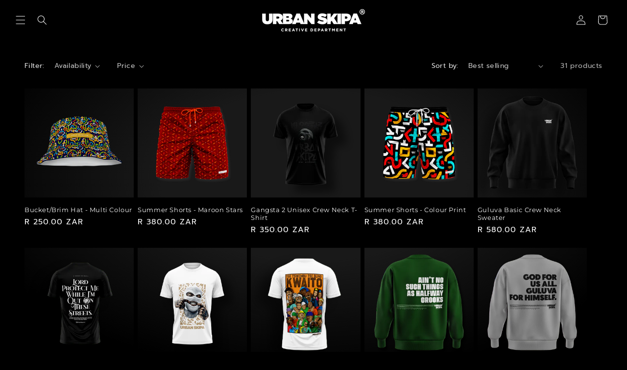

--- FILE ---
content_type: text/html; charset=utf-8
request_url: https://urban-skipa.myshopify.com/collections/summer-collection
body_size: 29957
content:
<!doctype html>
<html class="no-js" lang="en">
  <head>
    <meta charset="utf-8">
    <meta http-equiv="X-UA-Compatible" content="IE=edge">
    <meta name="viewport" content="width=device-width,initial-scale=1">
    <meta name="theme-color" content="">
    <link rel="canonical" href="https://urban-skipa.myshopify.com/collections/summer-collection"><link rel="icon" type="image/png" href="//urban-skipa.myshopify.com/cdn/shop/files/FINAL_Urban_Skipa_Logo-02.png?crop=center&height=32&v=1692219578&width=32"><link rel="preconnect" href="https://fonts.shopifycdn.com" crossorigin><title>
      SPRING SUMMER 23
 &ndash; Urban Skipa</title>

    
      <meta name="description" content="A collection of Spring/Summer 2023 items. This is a collection of the return of Urban Skipa. From a long hiatus from South Africa&#39;s urban wear, we&#39;ve come back with some really cool, funky and dope items for the Spring and Summer season.">
    

    

<meta property="og:site_name" content="Urban Skipa">
<meta property="og:url" content="https://urban-skipa.myshopify.com/collections/summer-collection">
<meta property="og:title" content="SPRING SUMMER 23">
<meta property="og:type" content="website">
<meta property="og:description" content="A collection of Spring/Summer 2023 items. This is a collection of the return of Urban Skipa. From a long hiatus from South Africa&#39;s urban wear, we&#39;ve come back with some really cool, funky and dope items for the Spring and Summer season."><meta property="og:image" content="http://urban-skipa.myshopify.com/cdn/shop/collections/SS23_Label-02.png?v=1692314684">
  <meta property="og:image:secure_url" content="https://urban-skipa.myshopify.com/cdn/shop/collections/SS23_Label-02.png?v=1692314684">
  <meta property="og:image:width" content="2363">
  <meta property="og:image:height" content="2363"><meta name="twitter:card" content="summary_large_image">
<meta name="twitter:title" content="SPRING SUMMER 23">
<meta name="twitter:description" content="A collection of Spring/Summer 2023 items. This is a collection of the return of Urban Skipa. From a long hiatus from South Africa&#39;s urban wear, we&#39;ve come back with some really cool, funky and dope items for the Spring and Summer season.">


    <script src="//urban-skipa.myshopify.com/cdn/shop/t/7/assets/constants.js?v=58251544750838685771697069178" defer="defer"></script>
    <script src="//urban-skipa.myshopify.com/cdn/shop/t/7/assets/pubsub.js?v=158357773527763999511697069178" defer="defer"></script>
    <script src="//urban-skipa.myshopify.com/cdn/shop/t/7/assets/global.js?v=54939145903281508041697069178" defer="defer"></script><script src="//urban-skipa.myshopify.com/cdn/shop/t/7/assets/animations.js?v=88693664871331136111697069178" defer="defer"></script><script>window.performance && window.performance.mark && window.performance.mark('shopify.content_for_header.start');</script><meta id="shopify-digital-wallet" name="shopify-digital-wallet" content="/26863403031/digital_wallets/dialog">
<meta name="shopify-checkout-api-token" content="345838c8e6e07316274ddf6a6ac6119d">
<meta id="in-context-paypal-metadata" data-shop-id="26863403031" data-venmo-supported="false" data-environment="production" data-locale="en_US" data-paypal-v4="true" data-currency="ZAR">
<link rel="alternate" type="application/atom+xml" title="Feed" href="/collections/summer-collection.atom" />
<link rel="next" href="/collections/summer-collection?page=2">
<link rel="alternate" type="application/json+oembed" href="https://urban-skipa.myshopify.com/collections/summer-collection.oembed">
<script async="async" src="/checkouts/internal/preloads.js?locale=en-ZA"></script>
<script id="shopify-features" type="application/json">{"accessToken":"345838c8e6e07316274ddf6a6ac6119d","betas":["rich-media-storefront-analytics"],"domain":"urban-skipa.myshopify.com","predictiveSearch":true,"shopId":26863403031,"locale":"en"}</script>
<script>var Shopify = Shopify || {};
Shopify.shop = "urban-skipa.myshopify.com";
Shopify.locale = "en";
Shopify.currency = {"active":"ZAR","rate":"1.0"};
Shopify.country = "ZA";
Shopify.theme = {"name":"Copy of Official Urban Skipa Website","id":126205362199,"schema_name":"Dawn","schema_version":"11.0.0","theme_store_id":887,"role":"main"};
Shopify.theme.handle = "null";
Shopify.theme.style = {"id":null,"handle":null};
Shopify.cdnHost = "urban-skipa.myshopify.com/cdn";
Shopify.routes = Shopify.routes || {};
Shopify.routes.root = "/";</script>
<script type="module">!function(o){(o.Shopify=o.Shopify||{}).modules=!0}(window);</script>
<script>!function(o){function n(){var o=[];function n(){o.push(Array.prototype.slice.apply(arguments))}return n.q=o,n}var t=o.Shopify=o.Shopify||{};t.loadFeatures=n(),t.autoloadFeatures=n()}(window);</script>
<script id="shop-js-analytics" type="application/json">{"pageType":"collection"}</script>
<script defer="defer" async type="module" src="//urban-skipa.myshopify.com/cdn/shopifycloud/shop-js/modules/v2/client.init-shop-cart-sync_BdyHc3Nr.en.esm.js"></script>
<script defer="defer" async type="module" src="//urban-skipa.myshopify.com/cdn/shopifycloud/shop-js/modules/v2/chunk.common_Daul8nwZ.esm.js"></script>
<script type="module">
  await import("//urban-skipa.myshopify.com/cdn/shopifycloud/shop-js/modules/v2/client.init-shop-cart-sync_BdyHc3Nr.en.esm.js");
await import("//urban-skipa.myshopify.com/cdn/shopifycloud/shop-js/modules/v2/chunk.common_Daul8nwZ.esm.js");

  window.Shopify.SignInWithShop?.initShopCartSync?.({"fedCMEnabled":true,"windoidEnabled":true});

</script>
<script>(function() {
  var isLoaded = false;
  function asyncLoad() {
    if (isLoaded) return;
    isLoaded = true;
    var urls = ["https:\/\/cdn.s3.pop-convert.com\/pcjs.production.min.js?unique_id=urban-skipa.myshopify.com\u0026shop=urban-skipa.myshopify.com","https:\/\/script.pop-convert.com\/new-micro\/production.pc.min.js?unique_id=urban-skipa.myshopify.com\u0026shop=urban-skipa.myshopify.com"];
    for (var i = 0; i < urls.length; i++) {
      var s = document.createElement('script');
      s.type = 'text/javascript';
      s.async = true;
      s.src = urls[i];
      var x = document.getElementsByTagName('script')[0];
      x.parentNode.insertBefore(s, x);
    }
  };
  if(window.attachEvent) {
    window.attachEvent('onload', asyncLoad);
  } else {
    window.addEventListener('load', asyncLoad, false);
  }
})();</script>
<script id="__st">var __st={"a":26863403031,"offset":7200,"reqid":"ff869260-689f-40d3-ac21-b815061fb85d-1768978229","pageurl":"urban-skipa.myshopify.com\/collections\/summer-collection","u":"9a9ff494cfd8","p":"collection","rtyp":"collection","rid":275394199575};</script>
<script>window.ShopifyPaypalV4VisibilityTracking = true;</script>
<script id="captcha-bootstrap">!function(){'use strict';const t='contact',e='account',n='new_comment',o=[[t,t],['blogs',n],['comments',n],[t,'customer']],c=[[e,'customer_login'],[e,'guest_login'],[e,'recover_customer_password'],[e,'create_customer']],r=t=>t.map((([t,e])=>`form[action*='/${t}']:not([data-nocaptcha='true']) input[name='form_type'][value='${e}']`)).join(','),a=t=>()=>t?[...document.querySelectorAll(t)].map((t=>t.form)):[];function s(){const t=[...o],e=r(t);return a(e)}const i='password',u='form_key',d=['recaptcha-v3-token','g-recaptcha-response','h-captcha-response',i],f=()=>{try{return window.sessionStorage}catch{return}},m='__shopify_v',_=t=>t.elements[u];function p(t,e,n=!1){try{const o=window.sessionStorage,c=JSON.parse(o.getItem(e)),{data:r}=function(t){const{data:e,action:n}=t;return t[m]||n?{data:e,action:n}:{data:t,action:n}}(c);for(const[e,n]of Object.entries(r))t.elements[e]&&(t.elements[e].value=n);n&&o.removeItem(e)}catch(o){console.error('form repopulation failed',{error:o})}}const l='form_type',E='cptcha';function T(t){t.dataset[E]=!0}const w=window,h=w.document,L='Shopify',v='ce_forms',y='captcha';let A=!1;((t,e)=>{const n=(g='f06e6c50-85a8-45c8-87d0-21a2b65856fe',I='https://cdn.shopify.com/shopifycloud/storefront-forms-hcaptcha/ce_storefront_forms_captcha_hcaptcha.v1.5.2.iife.js',D={infoText:'Protected by hCaptcha',privacyText:'Privacy',termsText:'Terms'},(t,e,n)=>{const o=w[L][v],c=o.bindForm;if(c)return c(t,g,e,D).then(n);var r;o.q.push([[t,g,e,D],n]),r=I,A||(h.body.append(Object.assign(h.createElement('script'),{id:'captcha-provider',async:!0,src:r})),A=!0)});var g,I,D;w[L]=w[L]||{},w[L][v]=w[L][v]||{},w[L][v].q=[],w[L][y]=w[L][y]||{},w[L][y].protect=function(t,e){n(t,void 0,e),T(t)},Object.freeze(w[L][y]),function(t,e,n,w,h,L){const[v,y,A,g]=function(t,e,n){const i=e?o:[],u=t?c:[],d=[...i,...u],f=r(d),m=r(i),_=r(d.filter((([t,e])=>n.includes(e))));return[a(f),a(m),a(_),s()]}(w,h,L),I=t=>{const e=t.target;return e instanceof HTMLFormElement?e:e&&e.form},D=t=>v().includes(t);t.addEventListener('submit',(t=>{const e=I(t);if(!e)return;const n=D(e)&&!e.dataset.hcaptchaBound&&!e.dataset.recaptchaBound,o=_(e),c=g().includes(e)&&(!o||!o.value);(n||c)&&t.preventDefault(),c&&!n&&(function(t){try{if(!f())return;!function(t){const e=f();if(!e)return;const n=_(t);if(!n)return;const o=n.value;o&&e.removeItem(o)}(t);const e=Array.from(Array(32),(()=>Math.random().toString(36)[2])).join('');!function(t,e){_(t)||t.append(Object.assign(document.createElement('input'),{type:'hidden',name:u})),t.elements[u].value=e}(t,e),function(t,e){const n=f();if(!n)return;const o=[...t.querySelectorAll(`input[type='${i}']`)].map((({name:t})=>t)),c=[...d,...o],r={};for(const[a,s]of new FormData(t).entries())c.includes(a)||(r[a]=s);n.setItem(e,JSON.stringify({[m]:1,action:t.action,data:r}))}(t,e)}catch(e){console.error('failed to persist form',e)}}(e),e.submit())}));const S=(t,e)=>{t&&!t.dataset[E]&&(n(t,e.some((e=>e===t))),T(t))};for(const o of['focusin','change'])t.addEventListener(o,(t=>{const e=I(t);D(e)&&S(e,y())}));const B=e.get('form_key'),M=e.get(l),P=B&&M;t.addEventListener('DOMContentLoaded',(()=>{const t=y();if(P)for(const e of t)e.elements[l].value===M&&p(e,B);[...new Set([...A(),...v().filter((t=>'true'===t.dataset.shopifyCaptcha))])].forEach((e=>S(e,t)))}))}(h,new URLSearchParams(w.location.search),n,t,e,['guest_login'])})(!0,!0)}();</script>
<script integrity="sha256-4kQ18oKyAcykRKYeNunJcIwy7WH5gtpwJnB7kiuLZ1E=" data-source-attribution="shopify.loadfeatures" defer="defer" src="//urban-skipa.myshopify.com/cdn/shopifycloud/storefront/assets/storefront/load_feature-a0a9edcb.js" crossorigin="anonymous"></script>
<script data-source-attribution="shopify.dynamic_checkout.dynamic.init">var Shopify=Shopify||{};Shopify.PaymentButton=Shopify.PaymentButton||{isStorefrontPortableWallets:!0,init:function(){window.Shopify.PaymentButton.init=function(){};var t=document.createElement("script");t.src="https://urban-skipa.myshopify.com/cdn/shopifycloud/portable-wallets/latest/portable-wallets.en.js",t.type="module",document.head.appendChild(t)}};
</script>
<script data-source-attribution="shopify.dynamic_checkout.buyer_consent">
  function portableWalletsHideBuyerConsent(e){var t=document.getElementById("shopify-buyer-consent"),n=document.getElementById("shopify-subscription-policy-button");t&&n&&(t.classList.add("hidden"),t.setAttribute("aria-hidden","true"),n.removeEventListener("click",e))}function portableWalletsShowBuyerConsent(e){var t=document.getElementById("shopify-buyer-consent"),n=document.getElementById("shopify-subscription-policy-button");t&&n&&(t.classList.remove("hidden"),t.removeAttribute("aria-hidden"),n.addEventListener("click",e))}window.Shopify?.PaymentButton&&(window.Shopify.PaymentButton.hideBuyerConsent=portableWalletsHideBuyerConsent,window.Shopify.PaymentButton.showBuyerConsent=portableWalletsShowBuyerConsent);
</script>
<script data-source-attribution="shopify.dynamic_checkout.cart.bootstrap">document.addEventListener("DOMContentLoaded",(function(){function t(){return document.querySelector("shopify-accelerated-checkout-cart, shopify-accelerated-checkout")}if(t())Shopify.PaymentButton.init();else{new MutationObserver((function(e,n){t()&&(Shopify.PaymentButton.init(),n.disconnect())})).observe(document.body,{childList:!0,subtree:!0})}}));
</script>
<link id="shopify-accelerated-checkout-styles" rel="stylesheet" media="screen" href="https://urban-skipa.myshopify.com/cdn/shopifycloud/portable-wallets/latest/accelerated-checkout-backwards-compat.css" crossorigin="anonymous">
<style id="shopify-accelerated-checkout-cart">
        #shopify-buyer-consent {
  margin-top: 1em;
  display: inline-block;
  width: 100%;
}

#shopify-buyer-consent.hidden {
  display: none;
}

#shopify-subscription-policy-button {
  background: none;
  border: none;
  padding: 0;
  text-decoration: underline;
  font-size: inherit;
  cursor: pointer;
}

#shopify-subscription-policy-button::before {
  box-shadow: none;
}

      </style>
<script id="sections-script" data-sections="header" defer="defer" src="//urban-skipa.myshopify.com/cdn/shop/t/7/compiled_assets/scripts.js?v=394"></script>
<script>window.performance && window.performance.mark && window.performance.mark('shopify.content_for_header.end');</script>


    <style data-shopify>
      @font-face {
  font-family: Prompt;
  font-weight: 400;
  font-style: normal;
  font-display: swap;
  src: url("//urban-skipa.myshopify.com/cdn/fonts/prompt/prompt_n4.55d12409b69157fbb5a35f8e7fe8e1c49ef883c4.woff2") format("woff2"),
       url("//urban-skipa.myshopify.com/cdn/fonts/prompt/prompt_n4.cb4fce1008c76d3a576d0fc88e84462b52c62ea8.woff") format("woff");
}

      @font-face {
  font-family: Prompt;
  font-weight: 700;
  font-style: normal;
  font-display: swap;
  src: url("//urban-skipa.myshopify.com/cdn/fonts/prompt/prompt_n7.b02601183b05e61fa7be166e9ccbe02488df9d4e.woff2") format("woff2"),
       url("//urban-skipa.myshopify.com/cdn/fonts/prompt/prompt_n7.0d3eedf3dbfa531020ce942da8ca46feac5ed856.woff") format("woff");
}

      @font-face {
  font-family: Prompt;
  font-weight: 400;
  font-style: italic;
  font-display: swap;
  src: url("//urban-skipa.myshopify.com/cdn/fonts/prompt/prompt_i4.362b631cc9d785c4bf92e3f9f332c42d636294ca.woff2") format("woff2"),
       url("//urban-skipa.myshopify.com/cdn/fonts/prompt/prompt_i4.45744fe70b84b111fe3d48873ef5b24443cf63bf.woff") format("woff");
}

      @font-face {
  font-family: Prompt;
  font-weight: 700;
  font-style: italic;
  font-display: swap;
  src: url("//urban-skipa.myshopify.com/cdn/fonts/prompt/prompt_i7.c0196827e2d7ad4d23aa059bfa7dea9b375ef0a1.woff2") format("woff2"),
       url("//urban-skipa.myshopify.com/cdn/fonts/prompt/prompt_i7.8cb478a58ee5103386ff964f66617c3a56e70296.woff") format("woff");
}

      @font-face {
  font-family: Montserrat;
  font-weight: 400;
  font-style: normal;
  font-display: swap;
  src: url("//urban-skipa.myshopify.com/cdn/fonts/montserrat/montserrat_n4.81949fa0ac9fd2021e16436151e8eaa539321637.woff2") format("woff2"),
       url("//urban-skipa.myshopify.com/cdn/fonts/montserrat/montserrat_n4.a6c632ca7b62da89c3594789ba828388aac693fe.woff") format("woff");
}


      
        :root,
        .color-background-1 {
          --color-background: 0,0,0;
        
          --gradient-background: #000000;
        
        --color-foreground: 255,255,255;
        --color-shadow: 0,0,0;
        --color-button: 77,77,77;
        --color-button-text: 255,255,255;
        --color-secondary-button: 0,0,0;
        --color-secondary-button-text: 0,0,0;
        --color-link: 0,0,0;
        --color-badge-foreground: 255,255,255;
        --color-badge-background: 0,0,0;
        --color-badge-border: 255,255,255;
        --payment-terms-background-color: rgb(0 0 0);
      }
      
        
        .color-background-2 {
          --color-background: 16,16,16;
        
          --gradient-background: radial-gradient(rgba(45, 45, 45, 0.6) 34%, rgba(0, 0, 0, 1) 84%);
        
        --color-foreground: 179,179,179;
        --color-shadow: 18,18,18;
        --color-button: 18,18,18;
        --color-button-text: 243,243,243;
        --color-secondary-button: 16,16,16;
        --color-secondary-button-text: 18,18,18;
        --color-link: 18,18,18;
        --color-badge-foreground: 179,179,179;
        --color-badge-background: 16,16,16;
        --color-badge-border: 179,179,179;
        --payment-terms-background-color: rgb(16 16 16);
      }
      
        
        .color-inverse {
          --color-background: 36,40,51;
        
          --gradient-background: #242833;
        
        --color-foreground: 255,255,255;
        --color-shadow: 18,18,18;
        --color-button: 255,255,255;
        --color-button-text: 0,0,0;
        --color-secondary-button: 36,40,51;
        --color-secondary-button-text: 255,255,255;
        --color-link: 255,255,255;
        --color-badge-foreground: 255,255,255;
        --color-badge-background: 36,40,51;
        --color-badge-border: 255,255,255;
        --payment-terms-background-color: rgb(36 40 51);
      }
      
        
        .color-accent-1 {
          --color-background: 18,18,18;
        
          --gradient-background: #121212;
        
        --color-foreground: 255,255,255;
        --color-shadow: 18,18,18;
        --color-button: 255,255,255;
        --color-button-text: 18,18,18;
        --color-secondary-button: 18,18,18;
        --color-secondary-button-text: 255,255,255;
        --color-link: 255,255,255;
        --color-badge-foreground: 255,255,255;
        --color-badge-background: 18,18,18;
        --color-badge-border: 255,255,255;
        --payment-terms-background-color: rgb(18 18 18);
      }
      
        
        .color-accent-2 {
          --color-background: 35,36,40;
        
          --gradient-background: #232428;
        
        --color-foreground: 255,255,255;
        --color-shadow: 18,18,18;
        --color-button: 255,255,255;
        --color-button-text: 51,79,180;
        --color-secondary-button: 35,36,40;
        --color-secondary-button-text: 255,255,255;
        --color-link: 255,255,255;
        --color-badge-foreground: 255,255,255;
        --color-badge-background: 35,36,40;
        --color-badge-border: 255,255,255;
        --payment-terms-background-color: rgb(35 36 40);
      }
      

      body, .color-background-1, .color-background-2, .color-inverse, .color-accent-1, .color-accent-2 {
        color: rgba(var(--color-foreground), 0.75);
        background-color: rgb(var(--color-background));
      }

      :root {
        --font-body-family: Prompt, sans-serif;
        --font-body-style: normal;
        --font-body-weight: 400;
        --font-body-weight-bold: 700;

        --font-heading-family: Montserrat, sans-serif;
        --font-heading-style: normal;
        --font-heading-weight: 400;

        --font-body-scale: 1.0;
        --font-heading-scale: 1.0;

        --media-padding: px;
        --media-border-opacity: 0.05;
        --media-border-width: 1px;
        --media-radius: 0px;
        --media-shadow-opacity: 0.0;
        --media-shadow-horizontal-offset: 0px;
        --media-shadow-vertical-offset: 4px;
        --media-shadow-blur-radius: 5px;
        --media-shadow-visible: 0;

        --page-width: 130rem;
        --page-width-margin: 0rem;

        --product-card-image-padding: 0.0rem;
        --product-card-corner-radius: 0.0rem;
        --product-card-text-alignment: left;
        --product-card-border-width: 0.0rem;
        --product-card-border-opacity: 0.1;
        --product-card-shadow-opacity: 0.0;
        --product-card-shadow-visible: 0;
        --product-card-shadow-horizontal-offset: 0.0rem;
        --product-card-shadow-vertical-offset: 0.4rem;
        --product-card-shadow-blur-radius: 0.5rem;

        --collection-card-image-padding: 0.0rem;
        --collection-card-corner-radius: 0.0rem;
        --collection-card-text-alignment: left;
        --collection-card-border-width: 0.0rem;
        --collection-card-border-opacity: 0.1;
        --collection-card-shadow-opacity: 0.0;
        --collection-card-shadow-visible: 0;
        --collection-card-shadow-horizontal-offset: 0.0rem;
        --collection-card-shadow-vertical-offset: 0.4rem;
        --collection-card-shadow-blur-radius: 0.5rem;

        --blog-card-image-padding: 0.0rem;
        --blog-card-corner-radius: 0.0rem;
        --blog-card-text-alignment: left;
        --blog-card-border-width: 0.0rem;
        --blog-card-border-opacity: 0.1;
        --blog-card-shadow-opacity: 0.0;
        --blog-card-shadow-visible: 0;
        --blog-card-shadow-horizontal-offset: 0.0rem;
        --blog-card-shadow-vertical-offset: 0.4rem;
        --blog-card-shadow-blur-radius: 0.5rem;

        --badge-corner-radius: 4.0rem;

        --popup-border-width: 1px;
        --popup-border-opacity: 0.2;
        --popup-corner-radius: 0px;
        --popup-shadow-opacity: 0.05;
        --popup-shadow-horizontal-offset: 0px;
        --popup-shadow-vertical-offset: 4px;
        --popup-shadow-blur-radius: 5px;

        --drawer-border-width: 1px;
        --drawer-border-opacity: 0.1;
        --drawer-shadow-opacity: 0.0;
        --drawer-shadow-horizontal-offset: 0px;
        --drawer-shadow-vertical-offset: 4px;
        --drawer-shadow-blur-radius: 5px;

        --spacing-sections-desktop: 0px;
        --spacing-sections-mobile: 0px;

        --grid-desktop-vertical-spacing: 8px;
        --grid-desktop-horizontal-spacing: 8px;
        --grid-mobile-vertical-spacing: 4px;
        --grid-mobile-horizontal-spacing: 4px;

        --text-boxes-border-opacity: 0.1;
        --text-boxes-border-width: 0px;
        --text-boxes-radius: 0px;
        --text-boxes-shadow-opacity: 0.0;
        --text-boxes-shadow-visible: 0;
        --text-boxes-shadow-horizontal-offset: 0px;
        --text-boxes-shadow-vertical-offset: 4px;
        --text-boxes-shadow-blur-radius: 5px;

        --buttons-radius: 8px;
        --buttons-radius-outset: 8px;
        --buttons-border-width: 0px;
        --buttons-border-opacity: 0.15;
        --buttons-shadow-opacity: 0.15;
        --buttons-shadow-visible: 1;
        --buttons-shadow-horizontal-offset: 0px;
        --buttons-shadow-vertical-offset: 4px;
        --buttons-shadow-blur-radius: 5px;
        --buttons-border-offset: 0.3px;

        --inputs-radius: 8px;
        --inputs-border-width: 3px;
        --inputs-border-opacity: 0.55;
        --inputs-shadow-opacity: 0.0;
        --inputs-shadow-horizontal-offset: 0px;
        --inputs-margin-offset: 0px;
        --inputs-shadow-vertical-offset: 4px;
        --inputs-shadow-blur-radius: 5px;
        --inputs-radius-outset: 11px;

        --variant-pills-radius: 8px;
        --variant-pills-border-width: 1px;
        --variant-pills-border-opacity: 0.55;
        --variant-pills-shadow-opacity: 0.0;
        --variant-pills-shadow-horizontal-offset: 0px;
        --variant-pills-shadow-vertical-offset: 4px;
        --variant-pills-shadow-blur-radius: 5px;
      }

      *,
      *::before,
      *::after {
        box-sizing: inherit;
      }

      html {
        box-sizing: border-box;
        font-size: calc(var(--font-body-scale) * 62.5%);
        height: 100%;
      }

      body {
        display: grid;
        grid-template-rows: auto auto 1fr auto;
        grid-template-columns: 100%;
        min-height: 100%;
        margin: 0;
        font-size: 1.5rem;
        letter-spacing: 0.06rem;
        line-height: calc(1 + 0.8 / var(--font-body-scale));
        font-family: var(--font-body-family);
        font-style: var(--font-body-style);
        font-weight: var(--font-body-weight);
      }

      @media screen and (min-width: 750px) {
        body {
          font-size: 1.6rem;
        }
      }
    </style>

    <link href="//urban-skipa.myshopify.com/cdn/shop/t/7/assets/base.css?v=121365326077603421991697070770" rel="stylesheet" type="text/css" media="all" />
<link rel="preload" as="font" href="//urban-skipa.myshopify.com/cdn/fonts/prompt/prompt_n4.55d12409b69157fbb5a35f8e7fe8e1c49ef883c4.woff2" type="font/woff2" crossorigin><link rel="preload" as="font" href="//urban-skipa.myshopify.com/cdn/fonts/montserrat/montserrat_n4.81949fa0ac9fd2021e16436151e8eaa539321637.woff2" type="font/woff2" crossorigin><link
        rel="stylesheet"
        href="//urban-skipa.myshopify.com/cdn/shop/t/7/assets/component-predictive-search.css?v=118923337488134913561697069178"
        media="print"
        onload="this.media='all'"
      ><script>
      document.documentElement.className = document.documentElement.className.replace('no-js', 'js');
      if (Shopify.designMode) {
        document.documentElement.classList.add('shopify-design-mode');
      }
    </script>
  


    

    

    
  
<link href="https://monorail-edge.shopifysvc.com" rel="dns-prefetch">
<script>(function(){if ("sendBeacon" in navigator && "performance" in window) {try {var session_token_from_headers = performance.getEntriesByType('navigation')[0].serverTiming.find(x => x.name == '_s').description;} catch {var session_token_from_headers = undefined;}var session_cookie_matches = document.cookie.match(/_shopify_s=([^;]*)/);var session_token_from_cookie = session_cookie_matches && session_cookie_matches.length === 2 ? session_cookie_matches[1] : "";var session_token = session_token_from_headers || session_token_from_cookie || "";function handle_abandonment_event(e) {var entries = performance.getEntries().filter(function(entry) {return /monorail-edge.shopifysvc.com/.test(entry.name);});if (!window.abandonment_tracked && entries.length === 0) {window.abandonment_tracked = true;var currentMs = Date.now();var navigation_start = performance.timing.navigationStart;var payload = {shop_id: 26863403031,url: window.location.href,navigation_start,duration: currentMs - navigation_start,session_token,page_type: "collection"};window.navigator.sendBeacon("https://monorail-edge.shopifysvc.com/v1/produce", JSON.stringify({schema_id: "online_store_buyer_site_abandonment/1.1",payload: payload,metadata: {event_created_at_ms: currentMs,event_sent_at_ms: currentMs}}));}}window.addEventListener('pagehide', handle_abandonment_event);}}());</script>
<script id="web-pixels-manager-setup">(function e(e,d,r,n,o){if(void 0===o&&(o={}),!Boolean(null===(a=null===(i=window.Shopify)||void 0===i?void 0:i.analytics)||void 0===a?void 0:a.replayQueue)){var i,a;window.Shopify=window.Shopify||{};var t=window.Shopify;t.analytics=t.analytics||{};var s=t.analytics;s.replayQueue=[],s.publish=function(e,d,r){return s.replayQueue.push([e,d,r]),!0};try{self.performance.mark("wpm:start")}catch(e){}var l=function(){var e={modern:/Edge?\/(1{2}[4-9]|1[2-9]\d|[2-9]\d{2}|\d{4,})\.\d+(\.\d+|)|Firefox\/(1{2}[4-9]|1[2-9]\d|[2-9]\d{2}|\d{4,})\.\d+(\.\d+|)|Chrom(ium|e)\/(9{2}|\d{3,})\.\d+(\.\d+|)|(Maci|X1{2}).+ Version\/(15\.\d+|(1[6-9]|[2-9]\d|\d{3,})\.\d+)([,.]\d+|)( \(\w+\)|)( Mobile\/\w+|) Safari\/|Chrome.+OPR\/(9{2}|\d{3,})\.\d+\.\d+|(CPU[ +]OS|iPhone[ +]OS|CPU[ +]iPhone|CPU IPhone OS|CPU iPad OS)[ +]+(15[._]\d+|(1[6-9]|[2-9]\d|\d{3,})[._]\d+)([._]\d+|)|Android:?[ /-](13[3-9]|1[4-9]\d|[2-9]\d{2}|\d{4,})(\.\d+|)(\.\d+|)|Android.+Firefox\/(13[5-9]|1[4-9]\d|[2-9]\d{2}|\d{4,})\.\d+(\.\d+|)|Android.+Chrom(ium|e)\/(13[3-9]|1[4-9]\d|[2-9]\d{2}|\d{4,})\.\d+(\.\d+|)|SamsungBrowser\/([2-9]\d|\d{3,})\.\d+/,legacy:/Edge?\/(1[6-9]|[2-9]\d|\d{3,})\.\d+(\.\d+|)|Firefox\/(5[4-9]|[6-9]\d|\d{3,})\.\d+(\.\d+|)|Chrom(ium|e)\/(5[1-9]|[6-9]\d|\d{3,})\.\d+(\.\d+|)([\d.]+$|.*Safari\/(?![\d.]+ Edge\/[\d.]+$))|(Maci|X1{2}).+ Version\/(10\.\d+|(1[1-9]|[2-9]\d|\d{3,})\.\d+)([,.]\d+|)( \(\w+\)|)( Mobile\/\w+|) Safari\/|Chrome.+OPR\/(3[89]|[4-9]\d|\d{3,})\.\d+\.\d+|(CPU[ +]OS|iPhone[ +]OS|CPU[ +]iPhone|CPU IPhone OS|CPU iPad OS)[ +]+(10[._]\d+|(1[1-9]|[2-9]\d|\d{3,})[._]\d+)([._]\d+|)|Android:?[ /-](13[3-9]|1[4-9]\d|[2-9]\d{2}|\d{4,})(\.\d+|)(\.\d+|)|Mobile Safari.+OPR\/([89]\d|\d{3,})\.\d+\.\d+|Android.+Firefox\/(13[5-9]|1[4-9]\d|[2-9]\d{2}|\d{4,})\.\d+(\.\d+|)|Android.+Chrom(ium|e)\/(13[3-9]|1[4-9]\d|[2-9]\d{2}|\d{4,})\.\d+(\.\d+|)|Android.+(UC? ?Browser|UCWEB|U3)[ /]?(15\.([5-9]|\d{2,})|(1[6-9]|[2-9]\d|\d{3,})\.\d+)\.\d+|SamsungBrowser\/(5\.\d+|([6-9]|\d{2,})\.\d+)|Android.+MQ{2}Browser\/(14(\.(9|\d{2,})|)|(1[5-9]|[2-9]\d|\d{3,})(\.\d+|))(\.\d+|)|K[Aa][Ii]OS\/(3\.\d+|([4-9]|\d{2,})\.\d+)(\.\d+|)/},d=e.modern,r=e.legacy,n=navigator.userAgent;return n.match(d)?"modern":n.match(r)?"legacy":"unknown"}(),u="modern"===l?"modern":"legacy",c=(null!=n?n:{modern:"",legacy:""})[u],f=function(e){return[e.baseUrl,"/wpm","/b",e.hashVersion,"modern"===e.buildTarget?"m":"l",".js"].join("")}({baseUrl:d,hashVersion:r,buildTarget:u}),m=function(e){var d=e.version,r=e.bundleTarget,n=e.surface,o=e.pageUrl,i=e.monorailEndpoint;return{emit:function(e){var a=e.status,t=e.errorMsg,s=(new Date).getTime(),l=JSON.stringify({metadata:{event_sent_at_ms:s},events:[{schema_id:"web_pixels_manager_load/3.1",payload:{version:d,bundle_target:r,page_url:o,status:a,surface:n,error_msg:t},metadata:{event_created_at_ms:s}}]});if(!i)return console&&console.warn&&console.warn("[Web Pixels Manager] No Monorail endpoint provided, skipping logging."),!1;try{return self.navigator.sendBeacon.bind(self.navigator)(i,l)}catch(e){}var u=new XMLHttpRequest;try{return u.open("POST",i,!0),u.setRequestHeader("Content-Type","text/plain"),u.send(l),!0}catch(e){return console&&console.warn&&console.warn("[Web Pixels Manager] Got an unhandled error while logging to Monorail."),!1}}}}({version:r,bundleTarget:l,surface:e.surface,pageUrl:self.location.href,monorailEndpoint:e.monorailEndpoint});try{o.browserTarget=l,function(e){var d=e.src,r=e.async,n=void 0===r||r,o=e.onload,i=e.onerror,a=e.sri,t=e.scriptDataAttributes,s=void 0===t?{}:t,l=document.createElement("script"),u=document.querySelector("head"),c=document.querySelector("body");if(l.async=n,l.src=d,a&&(l.integrity=a,l.crossOrigin="anonymous"),s)for(var f in s)if(Object.prototype.hasOwnProperty.call(s,f))try{l.dataset[f]=s[f]}catch(e){}if(o&&l.addEventListener("load",o),i&&l.addEventListener("error",i),u)u.appendChild(l);else{if(!c)throw new Error("Did not find a head or body element to append the script");c.appendChild(l)}}({src:f,async:!0,onload:function(){if(!function(){var e,d;return Boolean(null===(d=null===(e=window.Shopify)||void 0===e?void 0:e.analytics)||void 0===d?void 0:d.initialized)}()){var d=window.webPixelsManager.init(e)||void 0;if(d){var r=window.Shopify.analytics;r.replayQueue.forEach((function(e){var r=e[0],n=e[1],o=e[2];d.publishCustomEvent(r,n,o)})),r.replayQueue=[],r.publish=d.publishCustomEvent,r.visitor=d.visitor,r.initialized=!0}}},onerror:function(){return m.emit({status:"failed",errorMsg:"".concat(f," has failed to load")})},sri:function(e){var d=/^sha384-[A-Za-z0-9+/=]+$/;return"string"==typeof e&&d.test(e)}(c)?c:"",scriptDataAttributes:o}),m.emit({status:"loading"})}catch(e){m.emit({status:"failed",errorMsg:(null==e?void 0:e.message)||"Unknown error"})}}})({shopId: 26863403031,storefrontBaseUrl: "https://urban-skipa.myshopify.com",extensionsBaseUrl: "https://extensions.shopifycdn.com/cdn/shopifycloud/web-pixels-manager",monorailEndpoint: "https://monorail-edge.shopifysvc.com/unstable/produce_batch",surface: "storefront-renderer",enabledBetaFlags: ["2dca8a86"],webPixelsConfigList: [{"id":"132022295","configuration":"{\"pixel_id\":\"3881819081907701\",\"pixel_type\":\"facebook_pixel\",\"metaapp_system_user_token\":\"-\"}","eventPayloadVersion":"v1","runtimeContext":"OPEN","scriptVersion":"ca16bc87fe92b6042fbaa3acc2fbdaa6","type":"APP","apiClientId":2329312,"privacyPurposes":["ANALYTICS","MARKETING","SALE_OF_DATA"],"dataSharingAdjustments":{"protectedCustomerApprovalScopes":["read_customer_address","read_customer_email","read_customer_name","read_customer_personal_data","read_customer_phone"]}},{"id":"shopify-app-pixel","configuration":"{}","eventPayloadVersion":"v1","runtimeContext":"STRICT","scriptVersion":"0450","apiClientId":"shopify-pixel","type":"APP","privacyPurposes":["ANALYTICS","MARKETING"]},{"id":"shopify-custom-pixel","eventPayloadVersion":"v1","runtimeContext":"LAX","scriptVersion":"0450","apiClientId":"shopify-pixel","type":"CUSTOM","privacyPurposes":["ANALYTICS","MARKETING"]}],isMerchantRequest: false,initData: {"shop":{"name":"Urban Skipa","paymentSettings":{"currencyCode":"ZAR"},"myshopifyDomain":"urban-skipa.myshopify.com","countryCode":"ZA","storefrontUrl":"https:\/\/urban-skipa.myshopify.com"},"customer":null,"cart":null,"checkout":null,"productVariants":[],"purchasingCompany":null},},"https://urban-skipa.myshopify.com/cdn","fcfee988w5aeb613cpc8e4bc33m6693e112",{"modern":"","legacy":""},{"shopId":"26863403031","storefrontBaseUrl":"https:\/\/urban-skipa.myshopify.com","extensionBaseUrl":"https:\/\/extensions.shopifycdn.com\/cdn\/shopifycloud\/web-pixels-manager","surface":"storefront-renderer","enabledBetaFlags":"[\"2dca8a86\"]","isMerchantRequest":"false","hashVersion":"fcfee988w5aeb613cpc8e4bc33m6693e112","publish":"custom","events":"[[\"page_viewed\",{}],[\"collection_viewed\",{\"collection\":{\"id\":\"275394199575\",\"title\":\"SPRING SUMMER 23\",\"productVariants\":[{\"price\":{\"amount\":250.0,\"currencyCode\":\"ZAR\"},\"product\":{\"title\":\"Bucket\/Brim Hat -  Multi Colour\",\"vendor\":\"Urban Skipa\",\"id\":\"7022059847703\",\"untranslatedTitle\":\"Bucket\/Brim Hat -  Multi Colour\",\"url\":\"\/products\/bucket-hat-multi-colour\",\"type\":\"\"},\"id\":\"40856785125399\",\"image\":{\"src\":\"\/\/urban-skipa.myshopify.com\/cdn\/shop\/files\/Multi_Colour_Bucket_1.png?v=1705617403\"},\"sku\":\"\",\"title\":\"Medium\",\"untranslatedTitle\":\"Medium\"},{\"price\":{\"amount\":380.0,\"currencyCode\":\"ZAR\"},\"product\":{\"title\":\"Summer Shorts - Maroon Stars\",\"vendor\":\"Urban Skipa\",\"id\":\"6971407073303\",\"untranslatedTitle\":\"Summer Shorts - Maroon Stars\",\"url\":\"\/products\/summer-shorts-maroon-stars\",\"type\":\"Shorts\"},\"id\":\"40743807614999\",\"image\":{\"src\":\"\/\/urban-skipa.myshopify.com\/cdn\/shop\/files\/Shorts_Star_Dots.png?v=1700505111\"},\"sku\":null,\"title\":\"Small\",\"untranslatedTitle\":\"Small\"},{\"price\":{\"amount\":350.0,\"currencyCode\":\"ZAR\"},\"product\":{\"title\":\"Gangsta 2 Unisex Crew Neck T-Shirt\",\"vendor\":\"In.It Dropship\",\"id\":\"6923204952087\",\"untranslatedTitle\":\"Gangsta 2 Unisex Crew Neck T-Shirt\",\"url\":\"\/products\/gangsta-2-unisex-crew-neck-t-shirt\",\"type\":\"T-shirt\"},\"id\":\"40622270054423\",\"image\":{\"src\":\"\/\/urban-skipa.myshopify.com\/cdn\/shop\/files\/Summer_Tee_Gansta2_Black.png?v=1692295168\"},\"sku\":\"D-UT-C-1-KM-URB-GAN-2-XS-BLACK\",\"title\":\"XS \/ Black\",\"untranslatedTitle\":\"XS \/ Black\"},{\"price\":{\"amount\":380.0,\"currencyCode\":\"ZAR\"},\"product\":{\"title\":\"Summer Shorts - Colour Print\",\"vendor\":\"Urban Skipa\",\"id\":\"6971405893655\",\"untranslatedTitle\":\"Summer Shorts - Colour Print\",\"url\":\"\/products\/sumer-shorts-colour-print\",\"type\":\"Shorts\"},\"id\":\"40743792705559\",\"image\":{\"src\":\"\/\/urban-skipa.myshopify.com\/cdn\/shop\/files\/Shorts_Afrishapes_Black.png?v=1700504356\"},\"sku\":\"\",\"title\":\"Small\",\"untranslatedTitle\":\"Small\"},{\"price\":{\"amount\":580.0,\"currencyCode\":\"ZAR\"},\"product\":{\"title\":\"Guluva Basic Crew Neck Sweater\",\"vendor\":\"In.It Dropship\",\"id\":\"6924873105431\",\"untranslatedTitle\":\"Guluva Basic Crew Neck Sweater\",\"url\":\"\/products\/guluva-basic-crew-neck-sweater\",\"type\":\"Sweater\"},\"id\":\"40628685864983\",\"image\":{\"src\":\"\/\/urban-skipa.myshopify.com\/cdn\/shop\/files\/Guluva_Black_Sweater_Front.png?v=1693320101\"},\"sku\":\"D-US-C-1-KM-URB-GUL-1-S-BLACK\",\"title\":\"S \/ Black\",\"untranslatedTitle\":\"S \/ Black\"},{\"price\":{\"amount\":350.0,\"currencyCode\":\"ZAR\"},\"product\":{\"title\":\"Lord Protect Me Unisex Crew Neck T-Shirt\",\"vendor\":\"In.It Dropship\",\"id\":\"6923204919319\",\"untranslatedTitle\":\"Lord Protect Me Unisex Crew Neck T-Shirt\",\"url\":\"\/products\/lord-protect-me-unisex-crew-neck-t-shirt\",\"type\":\"T-shirt\"},\"id\":\"40622269825047\",\"image\":{\"src\":\"\/\/urban-skipa.myshopify.com\/cdn\/shop\/files\/Summer_Tee_Back_Lord_Black.png?v=1692297151\"},\"sku\":\"D-UT-C-1-KM-URB-LPM-1-XS-BLACK\",\"title\":\"XS \/ Black\",\"untranslatedTitle\":\"XS \/ Black\"},{\"price\":{\"amount\":350.0,\"currencyCode\":\"ZAR\"},\"product\":{\"title\":\"Gangsta Unisex Crew Neck T-Shirt\",\"vendor\":\"In.It Dropship\",\"id\":\"6923205050391\",\"untranslatedTitle\":\"Gangsta Unisex Crew Neck T-Shirt\",\"url\":\"\/products\/gangsta-unisex-crew-neck-t-shirt\",\"type\":\"T-shirt\"},\"id\":\"40622270742551\",\"image\":{\"src\":\"\/\/urban-skipa.myshopify.com\/cdn\/shop\/files\/Summer_Tee_Colours.png?v=1692295681\"},\"sku\":\"D-UT-C-1-KM-URB-GAN-1-XS-WHITE\",\"title\":\"XS \/ White\",\"untranslatedTitle\":\"XS \/ White\"},{\"price\":{\"amount\":400.0,\"currencyCode\":\"ZAR\"},\"product\":{\"title\":\"Kwaito Unisex Crew Neck T-Shirt\",\"vendor\":\"In.It Dropship\",\"id\":\"7079526629399\",\"untranslatedTitle\":\"Kwaito Unisex Crew Neck T-Shirt\",\"url\":\"\/products\/urban-skipa-kwaito-unisex-crew-neck-t-shirt\",\"type\":\"\"},\"id\":\"41041088905239\",\"image\":{\"src\":\"\/\/urban-skipa.myshopify.com\/cdn\/shop\/files\/All_Tshirts.png?v=1712064625\"},\"sku\":\"D-UT-C-1-KM-URB-KWAITO-1-XS-WHITE\",\"title\":\"XS \/ White\",\"untranslatedTitle\":\"XS \/ White\"},{\"price\":{\"amount\":580.0,\"currencyCode\":\"ZAR\"},\"product\":{\"title\":\"Halfway Crooks Basic Crew Neck Sweater\",\"vendor\":\"In.It Dropship\",\"id\":\"6924873498647\",\"untranslatedTitle\":\"Halfway Crooks Basic Crew Neck Sweater\",\"url\":\"\/products\/halfway-crooks-basic-crew-neck-sweater-1\",\"type\":\"Sweater\"},\"id\":\"40628688551959\",\"image\":{\"src\":\"\/\/urban-skipa.myshopify.com\/cdn\/shop\/files\/Halfway_Crook_Black_Sweater_Front.png?v=1693320677\"},\"sku\":\"D-US-C-1-KM-URB-HWC-1-S-BLACK\",\"title\":\"S \/ Black\",\"untranslatedTitle\":\"S \/ Black\"},{\"price\":{\"amount\":580.0,\"currencyCode\":\"ZAR\"},\"product\":{\"title\":\"Guluva Basic Crew Neck Sweater\",\"vendor\":\"In.It Dropship\",\"id\":\"6924873269271\",\"untranslatedTitle\":\"Guluva Basic Crew Neck Sweater\",\"url\":\"\/products\/guluva-basic-crew-neck-sweater-1\",\"type\":\"Sweater\"},\"id\":\"40628687077399\",\"image\":{\"src\":\"\/\/urban-skipa.myshopify.com\/cdn\/shop\/files\/Guluva_Grey_Sweater_Front.png?v=1693320328\"},\"sku\":\"D-US-C-1-KM-URB-GUL-1-S-GREY-MELANGE\",\"title\":\"S \/ Grey-Melange\",\"untranslatedTitle\":\"S \/ Grey-Melange\"},{\"price\":{\"amount\":580.0,\"currencyCode\":\"ZAR\"},\"product\":{\"title\":\"Good Life Basic Crew Neck Sweater\",\"vendor\":\"In.It Dropship\",\"id\":\"6924873039895\",\"untranslatedTitle\":\"Good Life Basic Crew Neck Sweater\",\"url\":\"\/products\/good-life-basic-crew-neck-sweater\",\"type\":\"Sweater\"},\"id\":\"40628685013015\",\"image\":{\"src\":\"\/\/urban-skipa.myshopify.com\/cdn\/shop\/files\/Good_Life_Black_Sweater_Front.png?v=1693321739\"},\"sku\":\"D-US-C-1-KM-URB-GL-1-S-BLACK\",\"title\":\"S \/ Black\",\"untranslatedTitle\":\"S \/ Black\"},{\"price\":{\"amount\":479.55,\"currencyCode\":\"ZAR\"},\"product\":{\"title\":\"Advil Basic Crew Neck Sweater\",\"vendor\":\"In.It Dropship\",\"id\":\"6924872908823\",\"untranslatedTitle\":\"Advil Basic Crew Neck Sweater\",\"url\":\"\/products\/advil-basic-crew-neck-sweater\",\"type\":\"Sweater\"},\"id\":\"40628684029975\",\"image\":{\"src\":\"\/\/urban-skipa.myshopify.com\/cdn\/shop\/products\/Advil_Black_Sweater_Back.png?v=1693350534\"},\"sku\":\"D-US-C-1-KM-URB-ADV-1-S-BLACK\",\"title\":\"S \/ Black\",\"untranslatedTitle\":\"S \/ Black\"},{\"price\":{\"amount\":350.0,\"currencyCode\":\"ZAR\"},\"product\":{\"title\":\"Groove Unisex Crew Neck T-Shirt\",\"vendor\":\"In.It Dropship\",\"id\":\"6923205083159\",\"untranslatedTitle\":\"Groove Unisex Crew Neck T-Shirt\",\"url\":\"\/products\/groove-unisex-crew-neck-t-shirt-1\",\"type\":\"T-shirt\"},\"id\":\"40622270971927\",\"image\":{\"src\":\"\/\/urban-skipa.myshopify.com\/cdn\/shop\/files\/Summer_Tee_Groove_Black.png?v=1692297082\"},\"sku\":\"D-UT-C-1-KM-URB-GRO-1-XS-BLACK\",\"title\":\"XS \/ Black\",\"untranslatedTitle\":\"XS \/ Black\"},{\"price\":{\"amount\":350.0,\"currencyCode\":\"ZAR\"},\"product\":{\"title\":\"Colours Unisex Crew Neck T-Shirt\",\"vendor\":\"In.It Dropship\",\"id\":\"6923204755479\",\"untranslatedTitle\":\"Colours Unisex Crew Neck T-Shirt\",\"url\":\"\/products\/colours-unisex-crew-neck-t-shirt\",\"type\":\"T-shirt\"},\"id\":\"40622268645399\",\"image\":{\"src\":\"\/\/urban-skipa.myshopify.com\/cdn\/shop\/files\/Summer_Tee_Colours_Black.png?v=1692294400\"},\"sku\":\"D-UT-C-1-KM-URB-COL-1-XS-BLACK\",\"title\":\"XS \/ Black\",\"untranslatedTitle\":\"XS \/ Black\"},{\"price\":{\"amount\":380.0,\"currencyCode\":\"ZAR\"},\"product\":{\"title\":\"Summer Shorts - Yellow Shapes\",\"vendor\":\"Urban Skipa\",\"id\":\"7008263897111\",\"untranslatedTitle\":\"Summer Shorts - Yellow Shapes\",\"url\":\"\/products\/summer-shorts-yellow-shapes\",\"type\":\"Shorts\"},\"id\":\"40807626866711\",\"image\":{\"src\":\"\/\/urban-skipa.myshopify.com\/cdn\/shop\/files\/Shorts_Yellow_Shapes.png?v=1702838883\"},\"sku\":\"3\",\"title\":\"Small\",\"untranslatedTitle\":\"Small\"},{\"price\":{\"amount\":380.0,\"currencyCode\":\"ZAR\"},\"product\":{\"title\":\"Summer Shorts - Navy Stars\",\"vendor\":\"Urban Skipa\",\"id\":\"6971406974999\",\"untranslatedTitle\":\"Summer Shorts - Navy Stars\",\"url\":\"\/products\/summer-shorts-navy-stars\",\"type\":\"Shorts\"},\"id\":\"40743806173207\",\"image\":{\"src\":\"\/\/urban-skipa.myshopify.com\/cdn\/shop\/files\/Shorts_Stars_Navy.png?v=1700504892\"},\"sku\":null,\"title\":\"Small\",\"untranslatedTitle\":\"Small\"},{\"price\":{\"amount\":580.0,\"currencyCode\":\"ZAR\"},\"product\":{\"title\":\"Momma Basic Crew Neck Sweater\",\"vendor\":\"In.It Dropship\",\"id\":\"6924873629719\",\"untranslatedTitle\":\"Momma Basic Crew Neck Sweater\",\"url\":\"\/products\/momma-basic-crew-neck-sweater\",\"type\":\"Sweater\"},\"id\":\"40628689534999\",\"image\":{\"src\":\"\/\/urban-skipa.myshopify.com\/cdn\/shop\/files\/Momma_Grey_Sweater_Back.png?v=1696036465\"},\"sku\":\"D-US-C-1-KM-URB-MOM-1-S-GREY-MELANGE\",\"title\":\"S \/ Grey-Melange\",\"untranslatedTitle\":\"S \/ Grey-Melange\"},{\"price\":{\"amount\":580.0,\"currencyCode\":\"ZAR\"},\"product\":{\"title\":\"Mazola Basic Crew Neck Sweater\",\"vendor\":\"In.It Dropship\",\"id\":\"6924873564183\",\"untranslatedTitle\":\"Mazola Basic Crew Neck Sweater\",\"url\":\"\/products\/mazola-basic-crew-neck-sweater\",\"type\":\"Sweater\"},\"id\":\"40628689174551\",\"image\":{\"src\":\"\/\/urban-skipa.myshopify.com\/cdn\/shop\/files\/Mazola_Grey_Sweater_Front.png?v=1693321035\"},\"sku\":\"D-US-C-1-KM-URB-MAZ-1-S-GREY-MELANGE\",\"title\":\"S \/ Grey-Melange\",\"untranslatedTitle\":\"S \/ Grey-Melange\"},{\"price\":{\"amount\":580.0,\"currencyCode\":\"ZAR\"},\"product\":{\"title\":\"Halfway Crooks Basic Crew Neck Sweater\",\"vendor\":\"In.It Dropship\",\"id\":\"6924873334807\",\"untranslatedTitle\":\"Halfway Crooks Basic Crew Neck Sweater\",\"url\":\"\/products\/halfway-crooks-basic-crew-neck-sweater\",\"type\":\"Sweater\"},\"id\":\"40628687536151\",\"image\":{\"src\":\"\/\/urban-skipa.myshopify.com\/cdn\/shop\/files\/Halfway_Crook_Grey_Sweater_Front.png?v=1693320444\"},\"sku\":\"D-US-C-1-KM-URB-HWC-1-S-GREY-MELANGE\",\"title\":\"S \/ Grey-Melange\",\"untranslatedTitle\":\"S \/ Grey-Melange\"},{\"price\":{\"amount\":580.0,\"currencyCode\":\"ZAR\"},\"product\":{\"title\":\"Advil Basic Crew Neck Sweater\",\"vendor\":\"In.It Dropship\",\"id\":\"6924873007127\",\"untranslatedTitle\":\"Advil Basic Crew Neck Sweater\",\"url\":\"\/products\/advil-basic-crew-neck-sweater-1\",\"type\":\"Sweater\"},\"id\":\"40628684816407\",\"image\":{\"src\":\"\/\/urban-skipa.myshopify.com\/cdn\/shop\/files\/Advil_Grey_Sweater_Front_cbe60dcf-8dbe-43c3-92a2-744ccb82ef65.png?v=1693319406\"},\"sku\":\"D-US-C-1-KM-URB-ADV-1-S-GREY-MELANGE\",\"title\":\"S \/ Grey-Melange\",\"untranslatedTitle\":\"S \/ Grey-Melange\"}]}}]]"});</script><script>
  window.ShopifyAnalytics = window.ShopifyAnalytics || {};
  window.ShopifyAnalytics.meta = window.ShopifyAnalytics.meta || {};
  window.ShopifyAnalytics.meta.currency = 'ZAR';
  var meta = {"products":[{"id":7022059847703,"gid":"gid:\/\/shopify\/Product\/7022059847703","vendor":"Urban Skipa","type":"","handle":"bucket-hat-multi-colour","variants":[{"id":40856785125399,"price":25000,"name":"Bucket\/Brim Hat -  Multi Colour - Medium","public_title":"Medium","sku":""}],"remote":false},{"id":6971407073303,"gid":"gid:\/\/shopify\/Product\/6971407073303","vendor":"Urban Skipa","type":"Shorts","handle":"summer-shorts-maroon-stars","variants":[{"id":40743807614999,"price":38000,"name":"Summer Shorts - Maroon Stars - Small","public_title":"Small","sku":null},{"id":40743807647767,"price":38000,"name":"Summer Shorts - Maroon Stars - Medium","public_title":"Medium","sku":null},{"id":40743807680535,"price":38000,"name":"Summer Shorts - Maroon Stars - Large","public_title":"Large","sku":null},{"id":40743807713303,"price":38000,"name":"Summer Shorts - Maroon Stars - Extra Large","public_title":"Extra Large","sku":null}],"remote":false},{"id":6923204952087,"gid":"gid:\/\/shopify\/Product\/6923204952087","vendor":"In.It Dropship","type":"T-shirt","handle":"gangsta-2-unisex-crew-neck-t-shirt","variants":[{"id":40622270054423,"price":35000,"name":"Gangsta 2 Unisex Crew Neck T-Shirt - XS \/ Black","public_title":"XS \/ Black","sku":"D-UT-C-1-KM-URB-GAN-2-XS-BLACK"},{"id":40622270087191,"price":35000,"name":"Gangsta 2 Unisex Crew Neck T-Shirt - S \/ Black","public_title":"S \/ Black","sku":"D-UT-C-1-KM-URB-GAN-2-S-BLACK"},{"id":40622270119959,"price":35000,"name":"Gangsta 2 Unisex Crew Neck T-Shirt - M \/ Black","public_title":"M \/ Black","sku":"D-UT-C-1-KM-URB-GAN-2-M-BLACK"},{"id":40622270152727,"price":35000,"name":"Gangsta 2 Unisex Crew Neck T-Shirt - L \/ Black","public_title":"L \/ Black","sku":"D-UT-C-1-KM-URB-GAN-2-L-BLACK"},{"id":40622270185495,"price":35000,"name":"Gangsta 2 Unisex Crew Neck T-Shirt - XL \/ Black","public_title":"XL \/ Black","sku":"D-UT-C-1-KM-URB-GAN-2-XL-BLACK"},{"id":40622270218263,"price":35000,"name":"Gangsta 2 Unisex Crew Neck T-Shirt - 2XL \/ Black","public_title":"2XL \/ Black","sku":"D-UT-C-1-KM-URB-GAN-2-2XL-BLACK"},{"id":40622270251031,"price":35000,"name":"Gangsta 2 Unisex Crew Neck T-Shirt - 3XL \/ Black","public_title":"3XL \/ Black","sku":"D-UT-C-1-KM-URB-GAN-2-3XL-BLACK"}],"remote":false},{"id":6971405893655,"gid":"gid:\/\/shopify\/Product\/6971405893655","vendor":"Urban Skipa","type":"Shorts","handle":"sumer-shorts-colour-print","variants":[{"id":40743792705559,"price":38000,"name":"Summer Shorts - Colour Print - Small","public_title":"Small","sku":""},{"id":40743792738327,"price":38000,"name":"Summer Shorts - Colour Print - Medium","public_title":"Medium","sku":""},{"id":40743792771095,"price":38000,"name":"Summer Shorts - Colour Print - Large","public_title":"Large","sku":""},{"id":40743792803863,"price":38000,"name":"Summer Shorts - Colour Print - Extra Large","public_title":"Extra Large","sku":""}],"remote":false},{"id":6924873105431,"gid":"gid:\/\/shopify\/Product\/6924873105431","vendor":"In.It Dropship","type":"Sweater","handle":"guluva-basic-crew-neck-sweater","variants":[{"id":40628685864983,"price":58000,"name":"Guluva Basic Crew Neck Sweater - S \/ Black","public_title":"S \/ Black","sku":"D-US-C-1-KM-URB-GUL-1-S-BLACK"},{"id":40628685897751,"price":58000,"name":"Guluva Basic Crew Neck Sweater - M \/ Black","public_title":"M \/ Black","sku":"D-US-C-1-KM-URB-GUL-1-M-BLACK"},{"id":40628685930519,"price":58000,"name":"Guluva Basic Crew Neck Sweater - L \/ Black","public_title":"L \/ Black","sku":"D-US-C-1-KM-URB-GUL-1-L-BLACK"},{"id":40628685963287,"price":58000,"name":"Guluva Basic Crew Neck Sweater - XL \/ Black","public_title":"XL \/ Black","sku":"D-US-C-1-KM-URB-GUL-1-XL-BLACK"},{"id":40628685996055,"price":58000,"name":"Guluva Basic Crew Neck Sweater - 2XL \/ Black","public_title":"2XL \/ Black","sku":"D-US-C-1-KM-URB-GUL-1-2XL-BLACK"},{"id":40628686028823,"price":58000,"name":"Guluva Basic Crew Neck Sweater - 3XL \/ Black","public_title":"3XL \/ Black","sku":"D-US-C-1-KM-URB-GUL-1-3XL-BLACK"},{"id":40628686094359,"price":58000,"name":"Guluva Basic Crew Neck Sweater - S \/ Bottle Green","public_title":"S \/ Bottle Green","sku":"D-US-C-1-KM-URB-GUL-1-S-BOTTLE GREEN"},{"id":40628686159895,"price":58000,"name":"Guluva Basic Crew Neck Sweater - M \/ Bottle Green","public_title":"M \/ Bottle Green","sku":"D-US-C-1-KM-URB-GUL-1-M-BOTTLE GREEN"},{"id":40628686225431,"price":58000,"name":"Guluva Basic Crew Neck Sweater - L \/ Bottle Green","public_title":"L \/ Bottle Green","sku":"D-US-C-1-KM-URB-GUL-1-L-BOTTLE GREEN"},{"id":40628686323735,"price":58000,"name":"Guluva Basic Crew Neck Sweater - XL \/ Bottle Green","public_title":"XL \/ Bottle Green","sku":"D-US-C-1-KM-URB-GUL-1-XL-BOTTLE GREEN"},{"id":40628686389271,"price":58000,"name":"Guluva Basic Crew Neck Sweater - 2XL \/ Bottle Green","public_title":"2XL \/ Bottle Green","sku":"D-US-C-1-KM-URB-GUL-1-2XL-BOTTLE GREEN"},{"id":40628686454807,"price":58000,"name":"Guluva Basic Crew Neck Sweater - 3XL \/ Bottle Green","public_title":"3XL \/ Bottle Green","sku":"D-US-C-1-KM-URB-GUL-1-3XL-BOTTLE GREEN"},{"id":40628686520343,"price":58000,"name":"Guluva Basic Crew Neck Sweater - S \/ Burgundy","public_title":"S \/ Burgundy","sku":"D-US-C-1-KM-URB-GUL-1-S-BURGUNDY"},{"id":40628686585879,"price":58000,"name":"Guluva Basic Crew Neck Sweater - M \/ Burgundy","public_title":"M \/ Burgundy","sku":"D-US-C-1-KM-URB-GUL-1-M-BURGUNDY"},{"id":40628686651415,"price":58000,"name":"Guluva Basic Crew Neck Sweater - L \/ Burgundy","public_title":"L \/ Burgundy","sku":"D-US-C-1-KM-URB-GUL-1-L-BURGUNDY"},{"id":40628686749719,"price":58000,"name":"Guluva Basic Crew Neck Sweater - XL \/ Burgundy","public_title":"XL \/ Burgundy","sku":"D-US-C-1-KM-URB-GUL-1-XL-BURGUNDY"},{"id":40628686815255,"price":58000,"name":"Guluva Basic Crew Neck Sweater - 2XL \/ Burgundy","public_title":"2XL \/ Burgundy","sku":"D-US-C-1-KM-URB-GUL-1-2XL-BURGUNDY"},{"id":40628686848023,"price":58000,"name":"Guluva Basic Crew Neck Sweater - 3XL \/ Burgundy","public_title":"3XL \/ Burgundy","sku":"D-US-C-1-KM-URB-GUL-1-3XL-BURGUNDY"}],"remote":false},{"id":6923204919319,"gid":"gid:\/\/shopify\/Product\/6923204919319","vendor":"In.It Dropship","type":"T-shirt","handle":"lord-protect-me-unisex-crew-neck-t-shirt","variants":[{"id":40622269825047,"price":35000,"name":"Lord Protect Me Unisex Crew Neck T-Shirt - XS \/ Black","public_title":"XS \/ Black","sku":"D-UT-C-1-KM-URB-LPM-1-XS-BLACK"},{"id":40622269857815,"price":35000,"name":"Lord Protect Me Unisex Crew Neck T-Shirt - S \/ Black","public_title":"S \/ Black","sku":"D-UT-C-1-KM-URB-LPM-1-S-BLACK"},{"id":40622269890583,"price":35000,"name":"Lord Protect Me Unisex Crew Neck T-Shirt - M \/ Black","public_title":"M \/ Black","sku":"D-UT-C-1-KM-URB-LPM-1-M-BLACK"},{"id":40622269923351,"price":35000,"name":"Lord Protect Me Unisex Crew Neck T-Shirt - L \/ Black","public_title":"L \/ Black","sku":"D-UT-C-1-KM-URB-LPM-1-L-BLACK"},{"id":40622269956119,"price":35000,"name":"Lord Protect Me Unisex Crew Neck T-Shirt - XL \/ Black","public_title":"XL \/ Black","sku":"D-UT-C-1-KM-URB-LPM-1-XL-BLACK"},{"id":40622269988887,"price":35000,"name":"Lord Protect Me Unisex Crew Neck T-Shirt - 2XL \/ Black","public_title":"2XL \/ Black","sku":"D-UT-C-1-KM-URB-LPM-1-2XL-BLACK"},{"id":40622270021655,"price":35000,"name":"Lord Protect Me Unisex Crew Neck T-Shirt - 3XL \/ Black","public_title":"3XL \/ Black","sku":"D-UT-C-1-KM-URB-LPM-1-3XL-BLACK"}],"remote":false},{"id":6923205050391,"gid":"gid:\/\/shopify\/Product\/6923205050391","vendor":"In.It Dropship","type":"T-shirt","handle":"gangsta-unisex-crew-neck-t-shirt","variants":[{"id":40622270742551,"price":35000,"name":"Gangsta Unisex Crew Neck T-Shirt - XS \/ White","public_title":"XS \/ White","sku":"D-UT-C-1-KM-URB-GAN-1-XS-WHITE"},{"id":40622270775319,"price":35000,"name":"Gangsta Unisex Crew Neck T-Shirt - S \/ White","public_title":"S \/ White","sku":"D-UT-C-1-KM-URB-GAN-1-S-WHITE"},{"id":40622270808087,"price":35000,"name":"Gangsta Unisex Crew Neck T-Shirt - M \/ White","public_title":"M \/ White","sku":"D-UT-C-1-KM-URB-GAN-1-M-WHITE"},{"id":40622270840855,"price":35000,"name":"Gangsta Unisex Crew Neck T-Shirt - L \/ White","public_title":"L \/ White","sku":"D-UT-C-1-KM-URB-GAN-1-L-WHITE"},{"id":40622270873623,"price":35000,"name":"Gangsta Unisex Crew Neck T-Shirt - XL \/ White","public_title":"XL \/ White","sku":"D-UT-C-1-KM-URB-GAN-1-XL-WHITE"},{"id":40622270906391,"price":35000,"name":"Gangsta Unisex Crew Neck T-Shirt - 2XL \/ White","public_title":"2XL \/ White","sku":"D-UT-C-1-KM-URB-GAN-1-2XL-WHITE"},{"id":40622270939159,"price":35000,"name":"Gangsta Unisex Crew Neck T-Shirt - 3XL \/ White","public_title":"3XL \/ White","sku":"D-UT-C-1-KM-URB-GAN-1-3XL-WHITE"}],"remote":false},{"id":7079526629399,"gid":"gid:\/\/shopify\/Product\/7079526629399","vendor":"In.It Dropship","type":"","handle":"urban-skipa-kwaito-unisex-crew-neck-t-shirt","variants":[{"id":41041088905239,"price":40000,"name":"Kwaito Unisex Crew Neck T-Shirt - XS \/ White","public_title":"XS \/ White","sku":"D-UT-C-1-KM-URB-KWAITO-1-XS-WHITE"},{"id":41041088938007,"price":40000,"name":"Kwaito Unisex Crew Neck T-Shirt - S \/ White","public_title":"S \/ White","sku":"D-UT-C-1-KM-URB-KWAITO-1-S-WHITE"},{"id":41041088970775,"price":40000,"name":"Kwaito Unisex Crew Neck T-Shirt - M \/ White","public_title":"M \/ White","sku":"D-UT-C-1-KM-URB-KWAITO-1-M-WHITE"},{"id":41041089003543,"price":40000,"name":"Kwaito Unisex Crew Neck T-Shirt - L \/ White","public_title":"L \/ White","sku":"D-UT-C-1-KM-URB-KWAITO-1-L-WHITE"},{"id":41041089036311,"price":40000,"name":"Kwaito Unisex Crew Neck T-Shirt - XL \/ White","public_title":"XL \/ White","sku":"D-UT-C-1-KM-URB-KWAITO-1-XL-WHITE"},{"id":41041089069079,"price":40000,"name":"Kwaito Unisex Crew Neck T-Shirt - 2XL \/ White","public_title":"2XL \/ White","sku":"D-UT-C-1-KM-URB-KWAITO-1-2XL-WHITE"},{"id":41041089101847,"price":40000,"name":"Kwaito Unisex Crew Neck T-Shirt - 3XL \/ White","public_title":"3XL \/ White","sku":"D-UT-C-1-KM-URB-KWAITO-1-3XL-WHITE"}],"remote":false},{"id":6924873498647,"gid":"gid:\/\/shopify\/Product\/6924873498647","vendor":"In.It Dropship","type":"Sweater","handle":"halfway-crooks-basic-crew-neck-sweater-1","variants":[{"id":40628688551959,"price":58000,"name":"Halfway Crooks Basic Crew Neck Sweater - S \/ Black","public_title":"S \/ Black","sku":"D-US-C-1-KM-URB-HWC-1-S-BLACK"},{"id":40628688584727,"price":58000,"name":"Halfway Crooks Basic Crew Neck Sweater - M \/ Black","public_title":"M \/ Black","sku":"D-US-C-1-KM-URB-HWC-1-M-BLACK"},{"id":40628688617495,"price":58000,"name":"Halfway Crooks Basic Crew Neck Sweater - L \/ Black","public_title":"L \/ Black","sku":"D-US-C-1-KM-URB-HWC-1-L-BLACK"},{"id":40628688650263,"price":58000,"name":"Halfway Crooks Basic Crew Neck Sweater - XL \/ Black","public_title":"XL \/ Black","sku":"D-US-C-1-KM-URB-HWC-1-XL-BLACK"},{"id":40628688683031,"price":58000,"name":"Halfway Crooks Basic Crew Neck Sweater - 2XL \/ Black","public_title":"2XL \/ Black","sku":"D-US-C-1-KM-URB-HWC-1-2XL-BLACK"},{"id":40628688715799,"price":58000,"name":"Halfway Crooks Basic Crew Neck Sweater - 3XL \/ Black","public_title":"3XL \/ Black","sku":"D-US-C-1-KM-URB-HWC-1-3XL-BLACK"},{"id":40628688748567,"price":58000,"name":"Halfway Crooks Basic Crew Neck Sweater - S \/ Bottle Green","public_title":"S \/ Bottle Green","sku":"D-US-C-1-KM-URB-HWC-1-S-BOTTLE GREEN"},{"id":40628688781335,"price":58000,"name":"Halfway Crooks Basic Crew Neck Sweater - M \/ Bottle Green","public_title":"M \/ Bottle Green","sku":"D-US-C-1-KM-URB-HWC-1-M-BOTTLE GREEN"},{"id":40628688814103,"price":58000,"name":"Halfway Crooks Basic Crew Neck Sweater - L \/ Bottle Green","public_title":"L \/ Bottle Green","sku":"D-US-C-1-KM-URB-HWC-1-L-BOTTLE GREEN"},{"id":40628688846871,"price":58000,"name":"Halfway Crooks Basic Crew Neck Sweater - XL \/ Bottle Green","public_title":"XL \/ Bottle Green","sku":"D-US-C-1-KM-URB-HWC-1-XL-BOTTLE GREEN"},{"id":40628688879639,"price":58000,"name":"Halfway Crooks Basic Crew Neck Sweater - 2XL \/ Bottle Green","public_title":"2XL \/ Bottle Green","sku":"D-US-C-1-KM-URB-HWC-1-2XL-BOTTLE GREEN"},{"id":40628688912407,"price":58000,"name":"Halfway Crooks Basic Crew Neck Sweater - 3XL \/ Bottle Green","public_title":"3XL \/ Bottle Green","sku":"D-US-C-1-KM-URB-HWC-1-3XL-BOTTLE GREEN"},{"id":40628688945175,"price":58000,"name":"Halfway Crooks Basic Crew Neck Sweater - S \/ Burgundy","public_title":"S \/ Burgundy","sku":"D-US-C-1-KM-URB-HWC-1-S-BURGUNDY"},{"id":40628688977943,"price":58000,"name":"Halfway Crooks Basic Crew Neck Sweater - M \/ Burgundy","public_title":"M \/ Burgundy","sku":"D-US-C-1-KM-URB-HWC-1-M-BURGUNDY"},{"id":40628689010711,"price":58000,"name":"Halfway Crooks Basic Crew Neck Sweater - L \/ Burgundy","public_title":"L \/ Burgundy","sku":"D-US-C-1-KM-URB-HWC-1-L-BURGUNDY"},{"id":40628689043479,"price":58000,"name":"Halfway Crooks Basic Crew Neck Sweater - XL \/ Burgundy","public_title":"XL \/ Burgundy","sku":"D-US-C-1-KM-URB-HWC-1-XL-BURGUNDY"},{"id":40628689076247,"price":58000,"name":"Halfway Crooks Basic Crew Neck Sweater - 2XL \/ Burgundy","public_title":"2XL \/ Burgundy","sku":"D-US-C-1-KM-URB-HWC-1-2XL-BURGUNDY"},{"id":40628689109015,"price":58000,"name":"Halfway Crooks Basic Crew Neck Sweater - 3XL \/ Burgundy","public_title":"3XL \/ Burgundy","sku":"D-US-C-1-KM-URB-HWC-1-3XL-BURGUNDY"}],"remote":false},{"id":6924873269271,"gid":"gid:\/\/shopify\/Product\/6924873269271","vendor":"In.It Dropship","type":"Sweater","handle":"guluva-basic-crew-neck-sweater-1","variants":[{"id":40628687077399,"price":58000,"name":"Guluva Basic Crew Neck Sweater - S \/ Grey-Melange","public_title":"S \/ Grey-Melange","sku":"D-US-C-1-KM-URB-GUL-1-S-GREY-MELANGE"},{"id":40628687110167,"price":58000,"name":"Guluva Basic Crew Neck Sweater - M \/ Grey-Melange","public_title":"M \/ Grey-Melange","sku":"D-US-C-1-KM-URB-GUL-1-M-GREY-MELANGE"},{"id":40628687142935,"price":58000,"name":"Guluva Basic Crew Neck Sweater - L \/ Grey-Melange","public_title":"L \/ Grey-Melange","sku":"D-US-C-1-KM-URB-GUL-1-L-GREY-MELANGE"},{"id":40628687175703,"price":58000,"name":"Guluva Basic Crew Neck Sweater - XL \/ Grey-Melange","public_title":"XL \/ Grey-Melange","sku":"D-US-C-1-KM-URB-GUL-1-XL-GREY-MELANGE"},{"id":40628687208471,"price":58000,"name":"Guluva Basic Crew Neck Sweater - 2XL \/ Grey-Melange","public_title":"2XL \/ Grey-Melange","sku":"D-US-C-1-KM-URB-GUL-1-2XL-GREY-MELANGE"},{"id":40628687241239,"price":58000,"name":"Guluva Basic Crew Neck Sweater - 3XL \/ Grey-Melange","public_title":"3XL \/ Grey-Melange","sku":"D-US-C-1-KM-URB-GUL-1-3XL-GREY-MELANGE"}],"remote":false},{"id":6924873039895,"gid":"gid:\/\/shopify\/Product\/6924873039895","vendor":"In.It Dropship","type":"Sweater","handle":"good-life-basic-crew-neck-sweater","variants":[{"id":40628685013015,"price":58000,"name":"Good Life Basic Crew Neck Sweater - S \/ Black","public_title":"S \/ Black","sku":"D-US-C-1-KM-URB-GL-1-S-BLACK"},{"id":40628685045783,"price":58000,"name":"Good Life Basic Crew Neck Sweater - M \/ Black","public_title":"M \/ Black","sku":"D-US-C-1-KM-URB-GL-1-M-BLACK"},{"id":40628685078551,"price":58000,"name":"Good Life Basic Crew Neck Sweater - L \/ Black","public_title":"L \/ Black","sku":"D-US-C-1-KM-URB-GL-1-L-BLACK"},{"id":40628685111319,"price":58000,"name":"Good Life Basic Crew Neck Sweater - XL \/ Black","public_title":"XL \/ Black","sku":"D-US-C-1-KM-URB-GL-1-XL-BLACK"},{"id":40628685144087,"price":58000,"name":"Good Life Basic Crew Neck Sweater - 2XL \/ Black","public_title":"2XL \/ Black","sku":"D-US-C-1-KM-URB-GL-1-2XL-BLACK"},{"id":40628685176855,"price":58000,"name":"Good Life Basic Crew Neck Sweater - 3XL \/ Black","public_title":"3XL \/ Black","sku":"D-US-C-1-KM-URB-GL-1-3XL-BLACK"},{"id":40628685209623,"price":58000,"name":"Good Life Basic Crew Neck Sweater - S \/ Bottle Green","public_title":"S \/ Bottle Green","sku":"D-US-C-1-KM-URB-GL-1-S-BOTTLE GREEN"},{"id":40628685242391,"price":58000,"name":"Good Life Basic Crew Neck Sweater - M \/ Bottle Green","public_title":"M \/ Bottle Green","sku":"D-US-C-1-KM-URB-GL-1-M-BOTTLE GREEN"},{"id":40628685275159,"price":58000,"name":"Good Life Basic Crew Neck Sweater - L \/ Bottle Green","public_title":"L \/ Bottle Green","sku":"D-US-C-1-KM-URB-GL-1-L-BOTTLE GREEN"},{"id":40628685307927,"price":58000,"name":"Good Life Basic Crew Neck Sweater - XL \/ Bottle Green","public_title":"XL \/ Bottle Green","sku":"D-US-C-1-KM-URB-GL-1-XL-BOTTLE GREEN"},{"id":40628685340695,"price":58000,"name":"Good Life Basic Crew Neck Sweater - 2XL \/ Bottle Green","public_title":"2XL \/ Bottle Green","sku":"D-US-C-1-KM-URB-GL-1-2XL-BOTTLE GREEN"},{"id":40628685373463,"price":58000,"name":"Good Life Basic Crew Neck Sweater - 3XL \/ Bottle Green","public_title":"3XL \/ Bottle Green","sku":"D-US-C-1-KM-URB-GL-1-3XL-BOTTLE GREEN"},{"id":40628685406231,"price":58000,"name":"Good Life Basic Crew Neck Sweater - S \/ Burgundy","public_title":"S \/ Burgundy","sku":"D-US-C-1-KM-URB-GL-1-S-BURGUNDY"},{"id":40628685438999,"price":58000,"name":"Good Life Basic Crew Neck Sweater - M \/ Burgundy","public_title":"M \/ Burgundy","sku":"D-US-C-1-KM-URB-GL-1-M-BURGUNDY"},{"id":40628685471767,"price":58000,"name":"Good Life Basic Crew Neck Sweater - L \/ Burgundy","public_title":"L \/ Burgundy","sku":"D-US-C-1-KM-URB-GL-1-L-BURGUNDY"},{"id":40628685504535,"price":58000,"name":"Good Life Basic Crew Neck Sweater - XL \/ Burgundy","public_title":"XL \/ Burgundy","sku":"D-US-C-1-KM-URB-GL-1-XL-BURGUNDY"},{"id":40628685537303,"price":58000,"name":"Good Life Basic Crew Neck Sweater - 2XL \/ Burgundy","public_title":"2XL \/ Burgundy","sku":"D-US-C-1-KM-URB-GL-1-2XL-BURGUNDY"},{"id":40628685570071,"price":58000,"name":"Good Life Basic Crew Neck Sweater - 3XL \/ Burgundy","public_title":"3XL \/ Burgundy","sku":"D-US-C-1-KM-URB-GL-1-3XL-BURGUNDY"}],"remote":false},{"id":6924872908823,"gid":"gid:\/\/shopify\/Product\/6924872908823","vendor":"In.It Dropship","type":"Sweater","handle":"advil-basic-crew-neck-sweater","variants":[{"id":40628684029975,"price":47955,"name":"Advil Basic Crew Neck Sweater - S \/ Black","public_title":"S \/ Black","sku":"D-US-C-1-KM-URB-ADV-1-S-BLACK"},{"id":40628684062743,"price":47955,"name":"Advil Basic Crew Neck Sweater - M \/ Black","public_title":"M \/ Black","sku":"D-US-C-1-KM-URB-ADV-1-M-BLACK"},{"id":40628684095511,"price":47955,"name":"Advil Basic Crew Neck Sweater - L \/ Black","public_title":"L \/ Black","sku":"D-US-C-1-KM-URB-ADV-1-L-BLACK"},{"id":40628684128279,"price":47955,"name":"Advil Basic Crew Neck Sweater - XL \/ Black","public_title":"XL \/ Black","sku":"D-US-C-1-KM-URB-ADV-1-XL-BLACK"},{"id":40628684161047,"price":47955,"name":"Advil Basic Crew Neck Sweater - 2XL \/ Black","public_title":"2XL \/ Black","sku":"D-US-C-1-KM-URB-ADV-1-2XL-BLACK"},{"id":40628684193815,"price":47955,"name":"Advil Basic Crew Neck Sweater - 3XL \/ Black","public_title":"3XL \/ Black","sku":"D-US-C-1-KM-URB-ADV-1-3XL-BLACK"},{"id":40628684226583,"price":47955,"name":"Advil Basic Crew Neck Sweater - S \/ Bottle Green","public_title":"S \/ Bottle Green","sku":"D-US-C-1-KM-URB-ADV-1-S-BOTTLE GREEN"},{"id":40628684259351,"price":47955,"name":"Advil Basic Crew Neck Sweater - M \/ Bottle Green","public_title":"M \/ Bottle Green","sku":"D-US-C-1-KM-URB-ADV-1-M-BOTTLE GREEN"},{"id":40628684292119,"price":47955,"name":"Advil Basic Crew Neck Sweater - L \/ Bottle Green","public_title":"L \/ Bottle Green","sku":"D-US-C-1-KM-URB-ADV-1-L-BOTTLE GREEN"},{"id":40628684324887,"price":47955,"name":"Advil Basic Crew Neck Sweater - XL \/ Bottle Green","public_title":"XL \/ Bottle Green","sku":"D-US-C-1-KM-URB-ADV-1-XL-BOTTLE GREEN"},{"id":40628684357655,"price":47955,"name":"Advil Basic Crew Neck Sweater - 2XL \/ Bottle Green","public_title":"2XL \/ Bottle Green","sku":"D-US-C-1-KM-URB-ADV-1-2XL-BOTTLE GREEN"},{"id":40628684390423,"price":47955,"name":"Advil Basic Crew Neck Sweater - 3XL \/ Bottle Green","public_title":"3XL \/ Bottle Green","sku":"D-US-C-1-KM-URB-ADV-1-3XL-BOTTLE GREEN"},{"id":40628684423191,"price":47955,"name":"Advil Basic Crew Neck Sweater - S \/ Burgundy","public_title":"S \/ Burgundy","sku":"D-US-C-1-KM-URB-ADV-1-S-BURGUNDY"},{"id":40628684455959,"price":47955,"name":"Advil Basic Crew Neck Sweater - M \/ Burgundy","public_title":"M \/ Burgundy","sku":"D-US-C-1-KM-URB-ADV-1-M-BURGUNDY"},{"id":40628684488727,"price":47955,"name":"Advil Basic Crew Neck Sweater - L \/ Burgundy","public_title":"L \/ Burgundy","sku":"D-US-C-1-KM-URB-ADV-1-L-BURGUNDY"},{"id":40628684521495,"price":47955,"name":"Advil Basic Crew Neck Sweater - XL \/ Burgundy","public_title":"XL \/ Burgundy","sku":"D-US-C-1-KM-URB-ADV-1-XL-BURGUNDY"},{"id":40628684554263,"price":47955,"name":"Advil Basic Crew Neck Sweater - 2XL \/ Burgundy","public_title":"2XL \/ Burgundy","sku":"D-US-C-1-KM-URB-ADV-1-2XL-BURGUNDY"},{"id":40628684587031,"price":47955,"name":"Advil Basic Crew Neck Sweater - 3XL \/ Burgundy","public_title":"3XL \/ Burgundy","sku":"D-US-C-1-KM-URB-ADV-1-3XL-BURGUNDY"}],"remote":false},{"id":6923205083159,"gid":"gid:\/\/shopify\/Product\/6923205083159","vendor":"In.It Dropship","type":"T-shirt","handle":"groove-unisex-crew-neck-t-shirt-1","variants":[{"id":40622270971927,"price":35000,"name":"Groove Unisex Crew Neck T-Shirt - XS \/ Black","public_title":"XS \/ Black","sku":"D-UT-C-1-KM-URB-GRO-1-XS-BLACK"},{"id":40622271004695,"price":35000,"name":"Groove Unisex Crew Neck T-Shirt - S \/ Black","public_title":"S \/ Black","sku":"D-UT-C-1-KM-URB-GRO-1-S-BLACK"},{"id":40622271037463,"price":35000,"name":"Groove Unisex Crew Neck T-Shirt - M \/ Black","public_title":"M \/ Black","sku":"D-UT-C-1-KM-URB-GRO-1-M-BLACK"},{"id":40622271070231,"price":35000,"name":"Groove Unisex Crew Neck T-Shirt - L \/ Black","public_title":"L \/ Black","sku":"D-UT-C-1-KM-URB-GRO-1-L-BLACK"},{"id":40622271102999,"price":35000,"name":"Groove Unisex Crew Neck T-Shirt - XL \/ Black","public_title":"XL \/ Black","sku":"D-UT-C-1-KM-URB-GRO-1-XL-BLACK"},{"id":40622271135767,"price":35000,"name":"Groove Unisex Crew Neck T-Shirt - 2XL \/ Black","public_title":"2XL \/ Black","sku":"D-UT-C-1-KM-URB-GRO-1-2XL-BLACK"},{"id":40622271168535,"price":35000,"name":"Groove Unisex Crew Neck T-Shirt - 3XL \/ Black","public_title":"3XL \/ Black","sku":"D-UT-C-1-KM-URB-GRO-1-3XL-BLACK"}],"remote":false},{"id":6923204755479,"gid":"gid:\/\/shopify\/Product\/6923204755479","vendor":"In.It Dropship","type":"T-shirt","handle":"colours-unisex-crew-neck-t-shirt","variants":[{"id":40622268645399,"price":35000,"name":"Colours Unisex Crew Neck T-Shirt - XS \/ Black","public_title":"XS \/ Black","sku":"D-UT-C-1-KM-URB-COL-1-XS-BLACK"},{"id":40622268678167,"price":35000,"name":"Colours Unisex Crew Neck T-Shirt - S \/ Black","public_title":"S \/ Black","sku":"D-UT-C-1-KM-URB-COL-1-S-BLACK"},{"id":40622268710935,"price":35000,"name":"Colours Unisex Crew Neck T-Shirt - M \/ Black","public_title":"M \/ Black","sku":"D-UT-C-1-KM-URB-COL-1-M-BLACK"},{"id":40622268743703,"price":35000,"name":"Colours Unisex Crew Neck T-Shirt - L \/ Black","public_title":"L \/ Black","sku":"D-UT-C-1-KM-URB-COL-1-L-BLACK"},{"id":40622268776471,"price":35000,"name":"Colours Unisex Crew Neck T-Shirt - XL \/ Black","public_title":"XL \/ Black","sku":"D-UT-C-1-KM-URB-COL-1-XL-BLACK"},{"id":40622268809239,"price":35000,"name":"Colours Unisex Crew Neck T-Shirt - 2XL \/ Black","public_title":"2XL \/ Black","sku":"D-UT-C-1-KM-URB-COL-1-2XL-BLACK"},{"id":40622268842007,"price":35000,"name":"Colours Unisex Crew Neck T-Shirt - 3XL \/ Black","public_title":"3XL \/ Black","sku":"D-UT-C-1-KM-URB-COL-1-3XL-BLACK"}],"remote":false},{"id":7008263897111,"gid":"gid:\/\/shopify\/Product\/7008263897111","vendor":"Urban Skipa","type":"Shorts","handle":"summer-shorts-yellow-shapes","variants":[{"id":40807626866711,"price":38000,"name":"Summer Shorts - Yellow Shapes - Small","public_title":"Small","sku":"3"},{"id":40807626899479,"price":38000,"name":"Summer Shorts - Yellow Shapes - Medium","public_title":"Medium","sku":null},{"id":40807626932247,"price":38000,"name":"Summer Shorts - Yellow Shapes - Large","public_title":"Large","sku":null},{"id":40807626965015,"price":38000,"name":"Summer Shorts - Yellow Shapes - Extra Large","public_title":"Extra Large","sku":null}],"remote":false},{"id":6971406974999,"gid":"gid:\/\/shopify\/Product\/6971406974999","vendor":"Urban Skipa","type":"Shorts","handle":"summer-shorts-navy-stars","variants":[{"id":40743806173207,"price":38000,"name":"Summer Shorts - Navy Stars - Small","public_title":"Small","sku":null},{"id":40743806205975,"price":38000,"name":"Summer Shorts - Navy Stars - Medium","public_title":"Medium","sku":null},{"id":40743806238743,"price":38000,"name":"Summer Shorts - Navy Stars - Large","public_title":"Large","sku":null},{"id":40743806271511,"price":38000,"name":"Summer Shorts - Navy Stars - Extra Large","public_title":"Extra Large","sku":null}],"remote":false},{"id":6924873629719,"gid":"gid:\/\/shopify\/Product\/6924873629719","vendor":"In.It Dropship","type":"Sweater","handle":"momma-basic-crew-neck-sweater","variants":[{"id":40628689534999,"price":58000,"name":"Momma Basic Crew Neck Sweater - S \/ Grey-Melange","public_title":"S \/ Grey-Melange","sku":"D-US-C-1-KM-URB-MOM-1-S-GREY-MELANGE"},{"id":40628689567767,"price":58000,"name":"Momma Basic Crew Neck Sweater - M \/ Grey-Melange","public_title":"M \/ Grey-Melange","sku":"D-US-C-1-KM-URB-MOM-1-M-GREY-MELANGE"},{"id":40628689600535,"price":58000,"name":"Momma Basic Crew Neck Sweater - L \/ Grey-Melange","public_title":"L \/ Grey-Melange","sku":"D-US-C-1-KM-URB-MOM-1-L-GREY-MELANGE"},{"id":40628689633303,"price":58000,"name":"Momma Basic Crew Neck Sweater - XL \/ Grey-Melange","public_title":"XL \/ Grey-Melange","sku":"D-US-C-1-KM-URB-MOM-1-XL-GREY-MELANGE"},{"id":40628689666071,"price":58000,"name":"Momma Basic Crew Neck Sweater - 2XL \/ Grey-Melange","public_title":"2XL \/ Grey-Melange","sku":"D-US-C-1-KM-URB-MOM-1-2XL-GREY-MELANGE"},{"id":40628689698839,"price":58000,"name":"Momma Basic Crew Neck Sweater - 3XL \/ Grey-Melange","public_title":"3XL \/ Grey-Melange","sku":"D-US-C-1-KM-URB-MOM-1-3XL-GREY-MELANGE"}],"remote":false},{"id":6924873564183,"gid":"gid:\/\/shopify\/Product\/6924873564183","vendor":"In.It Dropship","type":"Sweater","handle":"mazola-basic-crew-neck-sweater","variants":[{"id":40628689174551,"price":58000,"name":"Mazola Basic Crew Neck Sweater - S \/ Grey-Melange","public_title":"S \/ Grey-Melange","sku":"D-US-C-1-KM-URB-MAZ-1-S-GREY-MELANGE"},{"id":40628689207319,"price":58000,"name":"Mazola Basic Crew Neck Sweater - M \/ Grey-Melange","public_title":"M \/ Grey-Melange","sku":"D-US-C-1-KM-URB-MAZ-1-M-GREY-MELANGE"},{"id":40628689240087,"price":58000,"name":"Mazola Basic Crew Neck Sweater - L \/ Grey-Melange","public_title":"L \/ Grey-Melange","sku":"D-US-C-1-KM-URB-MAZ-1-L-GREY-MELANGE"},{"id":40628689272855,"price":58000,"name":"Mazola Basic Crew Neck Sweater - XL \/ Grey-Melange","public_title":"XL \/ Grey-Melange","sku":"D-US-C-1-KM-URB-MAZ-1-XL-GREY-MELANGE"},{"id":40628689305623,"price":58000,"name":"Mazola Basic Crew Neck Sweater - 2XL \/ Grey-Melange","public_title":"2XL \/ Grey-Melange","sku":"D-US-C-1-KM-URB-MAZ-1-2XL-GREY-MELANGE"},{"id":40628689338391,"price":58000,"name":"Mazola Basic Crew Neck Sweater - 3XL \/ Grey-Melange","public_title":"3XL \/ Grey-Melange","sku":"D-US-C-1-KM-URB-MAZ-1-3XL-GREY-MELANGE"}],"remote":false},{"id":6924873334807,"gid":"gid:\/\/shopify\/Product\/6924873334807","vendor":"In.It Dropship","type":"Sweater","handle":"halfway-crooks-basic-crew-neck-sweater","variants":[{"id":40628687536151,"price":58000,"name":"Halfway Crooks Basic Crew Neck Sweater - S \/ Grey-Melange","public_title":"S \/ Grey-Melange","sku":"D-US-C-1-KM-URB-HWC-1-S-GREY-MELANGE"},{"id":40628687568919,"price":58000,"name":"Halfway Crooks Basic Crew Neck Sweater - M \/ Grey-Melange","public_title":"M \/ Grey-Melange","sku":"D-US-C-1-KM-URB-HWC-1-M-GREY-MELANGE"},{"id":40628687601687,"price":58000,"name":"Halfway Crooks Basic Crew Neck Sweater - L \/ Grey-Melange","public_title":"L \/ Grey-Melange","sku":"D-US-C-1-KM-URB-HWC-1-L-GREY-MELANGE"},{"id":40628687634455,"price":58000,"name":"Halfway Crooks Basic Crew Neck Sweater - XL \/ Grey-Melange","public_title":"XL \/ Grey-Melange","sku":"D-US-C-1-KM-URB-HWC-1-XL-GREY-MELANGE"},{"id":40628687667223,"price":58000,"name":"Halfway Crooks Basic Crew Neck Sweater - 2XL \/ Grey-Melange","public_title":"2XL \/ Grey-Melange","sku":"D-US-C-1-KM-URB-HWC-1-2XL-GREY-MELANGE"},{"id":40628687699991,"price":58000,"name":"Halfway Crooks Basic Crew Neck Sweater - 3XL \/ Grey-Melange","public_title":"3XL \/ Grey-Melange","sku":"D-US-C-1-KM-URB-HWC-1-3XL-GREY-MELANGE"}],"remote":false},{"id":6924873007127,"gid":"gid:\/\/shopify\/Product\/6924873007127","vendor":"In.It Dropship","type":"Sweater","handle":"advil-basic-crew-neck-sweater-1","variants":[{"id":40628684816407,"price":58000,"name":"Advil Basic Crew Neck Sweater - S \/ Grey-Melange","public_title":"S \/ Grey-Melange","sku":"D-US-C-1-KM-URB-ADV-1-S-GREY-MELANGE"},{"id":40628684849175,"price":58000,"name":"Advil Basic Crew Neck Sweater - M \/ Grey-Melange","public_title":"M \/ Grey-Melange","sku":"D-US-C-1-KM-URB-ADV-1-M-GREY-MELANGE"},{"id":40628684881943,"price":58000,"name":"Advil Basic Crew Neck Sweater - L \/ Grey-Melange","public_title":"L \/ Grey-Melange","sku":"D-US-C-1-KM-URB-ADV-1-L-GREY-MELANGE"},{"id":40628684914711,"price":58000,"name":"Advil Basic Crew Neck Sweater - XL \/ Grey-Melange","public_title":"XL \/ Grey-Melange","sku":"D-US-C-1-KM-URB-ADV-1-XL-GREY-MELANGE"},{"id":40628684947479,"price":58000,"name":"Advil Basic Crew Neck Sweater - 2XL \/ Grey-Melange","public_title":"2XL \/ Grey-Melange","sku":"D-US-C-1-KM-URB-ADV-1-2XL-GREY-MELANGE"},{"id":40628684980247,"price":58000,"name":"Advil Basic Crew Neck Sweater - 3XL \/ Grey-Melange","public_title":"3XL \/ Grey-Melange","sku":"D-US-C-1-KM-URB-ADV-1-3XL-GREY-MELANGE"}],"remote":false}],"page":{"pageType":"collection","resourceType":"collection","resourceId":275394199575,"requestId":"ff869260-689f-40d3-ac21-b815061fb85d-1768978229"}};
  for (var attr in meta) {
    window.ShopifyAnalytics.meta[attr] = meta[attr];
  }
</script>
<script class="analytics">
  (function () {
    var customDocumentWrite = function(content) {
      var jquery = null;

      if (window.jQuery) {
        jquery = window.jQuery;
      } else if (window.Checkout && window.Checkout.$) {
        jquery = window.Checkout.$;
      }

      if (jquery) {
        jquery('body').append(content);
      }
    };

    var hasLoggedConversion = function(token) {
      if (token) {
        return document.cookie.indexOf('loggedConversion=' + token) !== -1;
      }
      return false;
    }

    var setCookieIfConversion = function(token) {
      if (token) {
        var twoMonthsFromNow = new Date(Date.now());
        twoMonthsFromNow.setMonth(twoMonthsFromNow.getMonth() + 2);

        document.cookie = 'loggedConversion=' + token + '; expires=' + twoMonthsFromNow;
      }
    }

    var trekkie = window.ShopifyAnalytics.lib = window.trekkie = window.trekkie || [];
    if (trekkie.integrations) {
      return;
    }
    trekkie.methods = [
      'identify',
      'page',
      'ready',
      'track',
      'trackForm',
      'trackLink'
    ];
    trekkie.factory = function(method) {
      return function() {
        var args = Array.prototype.slice.call(arguments);
        args.unshift(method);
        trekkie.push(args);
        return trekkie;
      };
    };
    for (var i = 0; i < trekkie.methods.length; i++) {
      var key = trekkie.methods[i];
      trekkie[key] = trekkie.factory(key);
    }
    trekkie.load = function(config) {
      trekkie.config = config || {};
      trekkie.config.initialDocumentCookie = document.cookie;
      var first = document.getElementsByTagName('script')[0];
      var script = document.createElement('script');
      script.type = 'text/javascript';
      script.onerror = function(e) {
        var scriptFallback = document.createElement('script');
        scriptFallback.type = 'text/javascript';
        scriptFallback.onerror = function(error) {
                var Monorail = {
      produce: function produce(monorailDomain, schemaId, payload) {
        var currentMs = new Date().getTime();
        var event = {
          schema_id: schemaId,
          payload: payload,
          metadata: {
            event_created_at_ms: currentMs,
            event_sent_at_ms: currentMs
          }
        };
        return Monorail.sendRequest("https://" + monorailDomain + "/v1/produce", JSON.stringify(event));
      },
      sendRequest: function sendRequest(endpointUrl, payload) {
        // Try the sendBeacon API
        if (window && window.navigator && typeof window.navigator.sendBeacon === 'function' && typeof window.Blob === 'function' && !Monorail.isIos12()) {
          var blobData = new window.Blob([payload], {
            type: 'text/plain'
          });

          if (window.navigator.sendBeacon(endpointUrl, blobData)) {
            return true;
          } // sendBeacon was not successful

        } // XHR beacon

        var xhr = new XMLHttpRequest();

        try {
          xhr.open('POST', endpointUrl);
          xhr.setRequestHeader('Content-Type', 'text/plain');
          xhr.send(payload);
        } catch (e) {
          console.log(e);
        }

        return false;
      },
      isIos12: function isIos12() {
        return window.navigator.userAgent.lastIndexOf('iPhone; CPU iPhone OS 12_') !== -1 || window.navigator.userAgent.lastIndexOf('iPad; CPU OS 12_') !== -1;
      }
    };
    Monorail.produce('monorail-edge.shopifysvc.com',
      'trekkie_storefront_load_errors/1.1',
      {shop_id: 26863403031,
      theme_id: 126205362199,
      app_name: "storefront",
      context_url: window.location.href,
      source_url: "//urban-skipa.myshopify.com/cdn/s/trekkie.storefront.cd680fe47e6c39ca5d5df5f0a32d569bc48c0f27.min.js"});

        };
        scriptFallback.async = true;
        scriptFallback.src = '//urban-skipa.myshopify.com/cdn/s/trekkie.storefront.cd680fe47e6c39ca5d5df5f0a32d569bc48c0f27.min.js';
        first.parentNode.insertBefore(scriptFallback, first);
      };
      script.async = true;
      script.src = '//urban-skipa.myshopify.com/cdn/s/trekkie.storefront.cd680fe47e6c39ca5d5df5f0a32d569bc48c0f27.min.js';
      first.parentNode.insertBefore(script, first);
    };
    trekkie.load(
      {"Trekkie":{"appName":"storefront","development":false,"defaultAttributes":{"shopId":26863403031,"isMerchantRequest":null,"themeId":126205362199,"themeCityHash":"13297154218890697039","contentLanguage":"en","currency":"ZAR","eventMetadataId":"519b87d8-e8e4-4b81-b176-d981e17329f4"},"isServerSideCookieWritingEnabled":true,"monorailRegion":"shop_domain","enabledBetaFlags":["65f19447"]},"Session Attribution":{},"S2S":{"facebookCapiEnabled":true,"source":"trekkie-storefront-renderer","apiClientId":580111}}
    );

    var loaded = false;
    trekkie.ready(function() {
      if (loaded) return;
      loaded = true;

      window.ShopifyAnalytics.lib = window.trekkie;

      var originalDocumentWrite = document.write;
      document.write = customDocumentWrite;
      try { window.ShopifyAnalytics.merchantGoogleAnalytics.call(this); } catch(error) {};
      document.write = originalDocumentWrite;

      window.ShopifyAnalytics.lib.page(null,{"pageType":"collection","resourceType":"collection","resourceId":275394199575,"requestId":"ff869260-689f-40d3-ac21-b815061fb85d-1768978229","shopifyEmitted":true});

      var match = window.location.pathname.match(/checkouts\/(.+)\/(thank_you|post_purchase)/)
      var token = match? match[1]: undefined;
      if (!hasLoggedConversion(token)) {
        setCookieIfConversion(token);
        window.ShopifyAnalytics.lib.track("Viewed Product Category",{"currency":"ZAR","category":"Collection: summer-collection","collectionName":"summer-collection","collectionId":275394199575,"nonInteraction":true},undefined,undefined,{"shopifyEmitted":true});
      }
    });


        var eventsListenerScript = document.createElement('script');
        eventsListenerScript.async = true;
        eventsListenerScript.src = "//urban-skipa.myshopify.com/cdn/shopifycloud/storefront/assets/shop_events_listener-3da45d37.js";
        document.getElementsByTagName('head')[0].appendChild(eventsListenerScript);

})();</script>
<script
  defer
  src="https://urban-skipa.myshopify.com/cdn/shopifycloud/perf-kit/shopify-perf-kit-3.0.4.min.js"
  data-application="storefront-renderer"
  data-shop-id="26863403031"
  data-render-region="gcp-us-central1"
  data-page-type="collection"
  data-theme-instance-id="126205362199"
  data-theme-name="Dawn"
  data-theme-version="11.0.0"
  data-monorail-region="shop_domain"
  data-resource-timing-sampling-rate="10"
  data-shs="true"
  data-shs-beacon="true"
  data-shs-export-with-fetch="true"
  data-shs-logs-sample-rate="1"
  data-shs-beacon-endpoint="https://urban-skipa.myshopify.com/api/collect"
></script>
</head>

  <body class="gradient animate--hover-3d-lift">
    <a class="skip-to-content-link button visually-hidden" href="#MainContent">
      Skip to content
    </a><!-- BEGIN sections: header-group -->
<div id="shopify-section-sections--15181275529239__header" class="shopify-section shopify-section-group-header-group section-header"><link rel="stylesheet" href="//urban-skipa.myshopify.com/cdn/shop/t/7/assets/component-list-menu.css?v=151968516119678728991697069178" media="print" onload="this.media='all'">
<link rel="stylesheet" href="//urban-skipa.myshopify.com/cdn/shop/t/7/assets/component-search.css?v=130382253973794904871697069178" media="print" onload="this.media='all'">
<link rel="stylesheet" href="//urban-skipa.myshopify.com/cdn/shop/t/7/assets/component-menu-drawer.css?v=31331429079022630271697069178" media="print" onload="this.media='all'">
<link rel="stylesheet" href="//urban-skipa.myshopify.com/cdn/shop/t/7/assets/component-cart-notification.css?v=54116361853792938221697069178" media="print" onload="this.media='all'">
<link rel="stylesheet" href="//urban-skipa.myshopify.com/cdn/shop/t/7/assets/component-cart-items.css?v=63185545252468242311697069178" media="print" onload="this.media='all'"><link rel="stylesheet" href="//urban-skipa.myshopify.com/cdn/shop/t/7/assets/component-price.css?v=70172745017360139101697069178" media="print" onload="this.media='all'">
  <link rel="stylesheet" href="//urban-skipa.myshopify.com/cdn/shop/t/7/assets/component-loading-overlay.css?v=58800470094666109841697069178" media="print" onload="this.media='all'"><noscript><link href="//urban-skipa.myshopify.com/cdn/shop/t/7/assets/component-list-menu.css?v=151968516119678728991697069178" rel="stylesheet" type="text/css" media="all" /></noscript>
<noscript><link href="//urban-skipa.myshopify.com/cdn/shop/t/7/assets/component-search.css?v=130382253973794904871697069178" rel="stylesheet" type="text/css" media="all" /></noscript>
<noscript><link href="//urban-skipa.myshopify.com/cdn/shop/t/7/assets/component-menu-drawer.css?v=31331429079022630271697069178" rel="stylesheet" type="text/css" media="all" /></noscript>
<noscript><link href="//urban-skipa.myshopify.com/cdn/shop/t/7/assets/component-cart-notification.css?v=54116361853792938221697069178" rel="stylesheet" type="text/css" media="all" /></noscript>
<noscript><link href="//urban-skipa.myshopify.com/cdn/shop/t/7/assets/component-cart-items.css?v=63185545252468242311697069178" rel="stylesheet" type="text/css" media="all" /></noscript>

<style>
  header-drawer {
    justify-self: start;
    margin-left: -1.2rem;
  }.menu-drawer-container {
    display: flex;
  }

  .list-menu {
    list-style: none;
    padding: 0;
    margin: 0;
  }

  .list-menu--inline {
    display: inline-flex;
    flex-wrap: wrap;
  }

  summary.list-menu__item {
    padding-right: 2.7rem;
  }

  .list-menu__item {
    display: flex;
    align-items: center;
    line-height: calc(1 + 0.3 / var(--font-body-scale));
  }

  .list-menu__item--link {
    text-decoration: none;
    padding-bottom: 1rem;
    padding-top: 1rem;
    line-height: calc(1 + 0.8 / var(--font-body-scale));
  }

  @media screen and (min-width: 750px) {
    .list-menu__item--link {
      padding-bottom: 0.5rem;
      padding-top: 0.5rem;
    }
  }
</style><style data-shopify>.header {
    padding: 4px 3rem 0px 3rem;
  }

  .section-header {
    position: sticky; /* This is for fixing a Safari z-index issue. PR #2147 */
    margin-bottom: 3px;
  }

  @media screen and (min-width: 750px) {
    .section-header {
      margin-bottom: 4px;
    }
  }

  @media screen and (min-width: 990px) {
    .header {
      padding-top: 8px;
      padding-bottom: 0px;
    }
  }</style><script src="//urban-skipa.myshopify.com/cdn/shop/t/7/assets/details-disclosure.js?v=13653116266235556501697069178" defer="defer"></script>
<script src="//urban-skipa.myshopify.com/cdn/shop/t/7/assets/details-modal.js?v=25581673532751508451697069178" defer="defer"></script>
<script src="//urban-skipa.myshopify.com/cdn/shop/t/7/assets/cart-notification.js?v=133508293167896966491697069178" defer="defer"></script>
<script src="//urban-skipa.myshopify.com/cdn/shop/t/7/assets/search-form.js?v=133129549252120666541697069178" defer="defer"></script><svg xmlns="http://www.w3.org/2000/svg" class="hidden">
  <symbol id="icon-search" viewbox="0 0 18 19" fill="none">
    <path fill-rule="evenodd" clip-rule="evenodd" d="M11.03 11.68A5.784 5.784 0 112.85 3.5a5.784 5.784 0 018.18 8.18zm.26 1.12a6.78 6.78 0 11.72-.7l5.4 5.4a.5.5 0 11-.71.7l-5.41-5.4z" fill="currentColor"/>
  </symbol>

  <symbol id="icon-reset" class="icon icon-close"  fill="none" viewBox="0 0 18 18" stroke="currentColor">
    <circle r="8.5" cy="9" cx="9" stroke-opacity="0.2"/>
    <path d="M6.82972 6.82915L1.17193 1.17097" stroke-linecap="round" stroke-linejoin="round" transform="translate(5 5)"/>
    <path d="M1.22896 6.88502L6.77288 1.11523" stroke-linecap="round" stroke-linejoin="round" transform="translate(5 5)"/>
  </symbol>

  <symbol id="icon-close" class="icon icon-close" fill="none" viewBox="0 0 18 17">
    <path d="M.865 15.978a.5.5 0 00.707.707l7.433-7.431 7.579 7.282a.501.501 0 00.846-.37.5.5 0 00-.153-.351L9.712 8.546l7.417-7.416a.5.5 0 10-.707-.708L8.991 7.853 1.413.573a.5.5 0 10-.693.72l7.563 7.268-7.418 7.417z" fill="currentColor">
  </symbol>
</svg><sticky-header data-sticky-type="always" class="header-wrapper color-background-1 gradient"><header class="header header--top-center header--mobile-left page-width drawer-menu header--has-menu header--has-social header--has-account">

<header-drawer data-breakpoint="desktop">
  <details id="Details-menu-drawer-container" class="menu-drawer-container">
    <summary
      class="header__icon header__icon--menu header__icon--summary link focus-inset"
      aria-label="Menu"
    >
      <span>
        <svg
  xmlns="http://www.w3.org/2000/svg"
  aria-hidden="true"
  focusable="false"
  class="icon icon-hamburger"
  fill="none"
  viewBox="0 0 18 16"
>
  <path d="M1 .5a.5.5 0 100 1h15.71a.5.5 0 000-1H1zM.5 8a.5.5 0 01.5-.5h15.71a.5.5 0 010 1H1A.5.5 0 01.5 8zm0 7a.5.5 0 01.5-.5h15.71a.5.5 0 010 1H1a.5.5 0 01-.5-.5z" fill="currentColor">
</svg>

        <svg
  xmlns="http://www.w3.org/2000/svg"
  aria-hidden="true"
  focusable="false"
  class="icon icon-close"
  fill="none"
  viewBox="0 0 18 17"
>
  <path d="M.865 15.978a.5.5 0 00.707.707l7.433-7.431 7.579 7.282a.501.501 0 00.846-.37.5.5 0 00-.153-.351L9.712 8.546l7.417-7.416a.5.5 0 10-.707-.708L8.991 7.853 1.413.573a.5.5 0 10-.693.72l7.563 7.268-7.418 7.417z" fill="currentColor">
</svg>

      </span>
    </summary>
    <div id="menu-drawer" class="gradient menu-drawer motion-reduce color-background-1">
      <div class="menu-drawer__inner-container">
        <div class="menu-drawer__navigation-container">
          <nav class="menu-drawer__navigation">
            <ul class="menu-drawer__menu has-submenu list-menu" role="list"><li><a
                      id="HeaderDrawer-about-us"
                      href="https://urban-skipa.myshopify.com/pages/about-us"
                      class="menu-drawer__menu-item list-menu__item link link--text focus-inset"
                      
                    >
                      ABOUT US
                    </a></li><li><details id="Details-menu-drawer-menu-item-2">
                      <summary
                        id="HeaderDrawer-shop"
                        class="menu-drawer__menu-item list-menu__item link link--text focus-inset menu-drawer__menu-item--active"
                      >
                        SHOP
                        <svg
  viewBox="0 0 14 10"
  fill="none"
  aria-hidden="true"
  focusable="false"
  class="icon icon-arrow"
  xmlns="http://www.w3.org/2000/svg"
>
  <path fill-rule="evenodd" clip-rule="evenodd" d="M8.537.808a.5.5 0 01.817-.162l4 4a.5.5 0 010 .708l-4 4a.5.5 0 11-.708-.708L11.793 5.5H1a.5.5 0 010-1h10.793L8.646 1.354a.5.5 0 01-.109-.546z" fill="currentColor">
</svg>

                        <svg aria-hidden="true" focusable="false" class="icon icon-caret" viewBox="0 0 10 6">
  <path fill-rule="evenodd" clip-rule="evenodd" d="M9.354.646a.5.5 0 00-.708 0L5 4.293 1.354.646a.5.5 0 00-.708.708l4 4a.5.5 0 00.708 0l4-4a.5.5 0 000-.708z" fill="currentColor">
</svg>

                      </summary>
                      <div
                        id="link-shop"
                        class="menu-drawer__submenu has-submenu gradient motion-reduce"
                        tabindex="-1"
                      >
                        <div class="menu-drawer__inner-submenu">
                          <button class="menu-drawer__close-button link link--text focus-inset" aria-expanded="true">
                            <svg
  viewBox="0 0 14 10"
  fill="none"
  aria-hidden="true"
  focusable="false"
  class="icon icon-arrow"
  xmlns="http://www.w3.org/2000/svg"
>
  <path fill-rule="evenodd" clip-rule="evenodd" d="M8.537.808a.5.5 0 01.817-.162l4 4a.5.5 0 010 .708l-4 4a.5.5 0 11-.708-.708L11.793 5.5H1a.5.5 0 010-1h10.793L8.646 1.354a.5.5 0 01-.109-.546z" fill="currentColor">
</svg>

                            SHOP
                          </button>
                          <ul class="menu-drawer__menu list-menu" role="list" tabindex="-1"><li><a
                                    id="HeaderDrawer-shop-urban-skipa"
                                    href="/collections/summer-collection"
                                    class="menu-drawer__menu-item link link--text list-menu__item focus-inset menu-drawer__menu-item--active"
                                    
                                      aria-current="page"
                                    
                                  >
                                    URBAN SKIPA
                                  </a></li></ul>
                        </div>
                      </div>
                    </details></li><li><a
                      id="HeaderDrawer-contact-us"
                      href="https://urban-skipa.myshopify.com/pages/contact-us"
                      class="menu-drawer__menu-item list-menu__item link link--text focus-inset"
                      
                    >
                      CONTACT US
                    </a></li></ul>
          </nav>
          <div class="menu-drawer__utility-links"><a
                href="https://shopify.com/26863403031/account?locale=en&region_country=ZA"
                class="menu-drawer__account link focus-inset h5 medium-hide large-up-hide"
              >
                <svg
  xmlns="http://www.w3.org/2000/svg"
  aria-hidden="true"
  focusable="false"
  class="icon icon-account"
  fill="none"
  viewBox="0 0 18 19"
>
  <path fill-rule="evenodd" clip-rule="evenodd" d="M6 4.5a3 3 0 116 0 3 3 0 01-6 0zm3-4a4 4 0 100 8 4 4 0 000-8zm5.58 12.15c1.12.82 1.83 2.24 1.91 4.85H1.51c.08-2.6.79-4.03 1.9-4.85C4.66 11.75 6.5 11.5 9 11.5s4.35.26 5.58 1.15zM9 10.5c-2.5 0-4.65.24-6.17 1.35C1.27 12.98.5 14.93.5 18v.5h17V18c0-3.07-.77-5.02-2.33-6.15-1.52-1.1-3.67-1.35-6.17-1.35z" fill="currentColor">
</svg>

Log in</a><div class="menu-drawer__localization header-localization">
</div><ul class="list list-social list-unstyled" role="list"><li class="list-social__item">
                  <a href="https://facebook.com/urbanskipa" class="list-social__link link"><svg aria-hidden="true" focusable="false" class="icon icon-facebook" viewBox="0 0 20 20">
  <path fill="currentColor" d="M18 10.049C18 5.603 14.419 2 10 2c-4.419 0-8 3.603-8 8.049C2 14.067 4.925 17.396 8.75 18v-5.624H6.719v-2.328h2.03V8.275c0-2.017 1.195-3.132 3.023-3.132.874 0 1.79.158 1.79.158v1.98h-1.009c-.994 0-1.303.621-1.303 1.258v1.51h2.219l-.355 2.326H11.25V18c3.825-.604 6.75-3.933 6.75-7.951Z"/>
</svg>
<span class="visually-hidden">Facebook</span>
                  </a>
                </li><li class="list-social__item">
                  <a href="http://instagram.com/urbanskipa" class="list-social__link link"><svg aria-hidden="true" focusable="false" class="icon icon-instagram" viewBox="0 0 20 20">
  <path fill="currentColor" fill-rule="evenodd" d="M13.23 3.492c-.84-.037-1.096-.046-3.23-.046-2.144 0-2.39.01-3.238.055-.776.027-1.195.164-1.487.273a2.43 2.43 0 0 0-.912.593 2.486 2.486 0 0 0-.602.922c-.11.282-.238.702-.274 1.486-.046.84-.046 1.095-.046 3.23 0 2.134.01 2.39.046 3.229.004.51.097 1.016.274 1.495.145.365.319.639.602.913.282.282.538.456.92.602.474.176.974.268 1.479.273.848.046 1.103.046 3.238.046 2.134 0 2.39-.01 3.23-.046.784-.036 1.203-.164 1.486-.273.374-.146.648-.329.921-.602.283-.283.447-.548.602-.922.177-.476.27-.979.274-1.486.037-.84.046-1.095.046-3.23 0-2.134-.01-2.39-.055-3.229-.027-.784-.164-1.204-.274-1.495a2.43 2.43 0 0 0-.593-.913 2.604 2.604 0 0 0-.92-.602c-.284-.11-.703-.237-1.488-.273ZM6.697 2.05c.857-.036 1.131-.045 3.302-.045 1.1-.014 2.202.001 3.302.045.664.014 1.321.14 1.943.374a3.968 3.968 0 0 1 1.414.922c.41.397.728.88.93 1.414.23.622.354 1.279.365 1.942C18 7.56 18 7.824 18 10.005c0 2.17-.01 2.444-.046 3.292-.036.858-.173 1.442-.374 1.943-.2.53-.474.976-.92 1.423a3.896 3.896 0 0 1-1.415.922c-.51.191-1.095.337-1.943.374-.857.036-1.122.045-3.302.045-2.171 0-2.445-.009-3.302-.055-.849-.027-1.432-.164-1.943-.364a4.152 4.152 0 0 1-1.414-.922 4.128 4.128 0 0 1-.93-1.423c-.183-.51-.329-1.085-.365-1.943C2.009 12.45 2 12.167 2 10.004c0-2.161 0-2.435.055-3.302.027-.848.164-1.432.365-1.942a4.44 4.44 0 0 1 .92-1.414 4.18 4.18 0 0 1 1.415-.93c.51-.183 1.094-.33 1.943-.366Zm.427 4.806a4.105 4.105 0 1 1 5.805 5.805 4.105 4.105 0 0 1-5.805-5.805Zm1.882 5.371a2.668 2.668 0 1 0 2.042-4.93 2.668 2.668 0 0 0-2.042 4.93Zm5.922-5.942a.958.958 0 1 1-1.355-1.355.958.958 0 0 1 1.355 1.355Z" clip-rule="evenodd"/>
</svg>
<span class="visually-hidden">Instagram</span>
                  </a>
                </li></ul>
          </div>
        </div>
      </div>
    </div>
  </details>
</header-drawer>


<details-modal class="header__search">
  <details>
    <summary class="header__icon header__icon--search header__icon--summary link focus-inset modal__toggle" aria-haspopup="dialog" aria-label="Search">
      <span>
        <svg class="modal__toggle-open icon icon-search" aria-hidden="true" focusable="false">
          <use href="#icon-search">
        </svg>
        <svg class="modal__toggle-close icon icon-close" aria-hidden="true" focusable="false">
          <use href="#icon-close">
        </svg>
      </span>
    </summary>
    <div class="search-modal modal__content gradient" role="dialog" aria-modal="true" aria-label="Search">
      <div class="modal-overlay"></div>
      <div class="search-modal__content search-modal__content-bottom" tabindex="-1"><predictive-search class="search-modal__form" data-loading-text="Loading..."><form action="/search" method="get" role="search" class="search search-modal__form">
              <div class="field">
                <input class="search__input field__input"
                  id="Search-In-Modal-1"
                  type="search"
                  name="q"
                  value=""
                  placeholder="Search"role="combobox"
                    aria-expanded="false"
                    aria-owns="predictive-search-results"
                    aria-controls="predictive-search-results"
                    aria-haspopup="listbox"
                    aria-autocomplete="list"
                    autocorrect="off"
                    autocomplete="off"
                    autocapitalize="off"
                    spellcheck="false">
                <label class="field__label" for="Search-In-Modal-1">Search</label>
                <input type="hidden" name="options[prefix]" value="last">
                <button type="reset" class="reset__button field__button hidden" aria-label="Clear search term">
                  <svg class="icon icon-close" aria-hidden="true" focusable="false">
                    <use xlink:href="#icon-reset">
                  </svg>
                </button>
                <button class="search__button field__button" aria-label="Search">
                  <svg class="icon icon-search" aria-hidden="true" focusable="false">
                    <use href="#icon-search">
                  </svg>
                </button>
              </div><div class="predictive-search predictive-search--header" tabindex="-1" data-predictive-search>
                  <div class="predictive-search__loading-state">
                    <svg aria-hidden="true" focusable="false" class="spinner" viewBox="0 0 66 66" xmlns="http://www.w3.org/2000/svg">
                      <circle class="path" fill="none" stroke-width="6" cx="33" cy="33" r="30"></circle>
                    </svg>
                  </div>
                </div>

                <span class="predictive-search-status visually-hidden" role="status" aria-hidden="true"></span></form></predictive-search><button type="button" class="search-modal__close-button modal__close-button link link--text focus-inset" aria-label="Close">
          <svg class="icon icon-close" aria-hidden="true" focusable="false">
            <use href="#icon-close">
          </svg>
        </button>
      </div>
    </div>
  </details>
</details-modal>
<a href="/" class="header__heading-link link link--text focus-inset"><div class="header__heading-logo-wrapper">
                
                <img src="//urban-skipa.myshopify.com/cdn/shop/files/Logo_Website_bf9695c9-a3a3-44e0-8c98-b8e3fe0c3bd4.png?v=1694551191&amp;width=600" alt="Urban Skipa" srcset="//urban-skipa.myshopify.com/cdn/shop/files/Logo_Website_bf9695c9-a3a3-44e0-8c98-b8e3fe0c3bd4.png?v=1694551191&amp;width=280 280w, //urban-skipa.myshopify.com/cdn/shop/files/Logo_Website_bf9695c9-a3a3-44e0-8c98-b8e3fe0c3bd4.png?v=1694551191&amp;width=420 420w, //urban-skipa.myshopify.com/cdn/shop/files/Logo_Website_bf9695c9-a3a3-44e0-8c98-b8e3fe0c3bd4.png?v=1694551191&amp;width=560 560w" width="280" height="51.23898392949715" loading="eager" class="header__heading-logo motion-reduce" sizes="(max-width: 560px) 50vw, 280px">
              </div></a>
<div class="header__icons header__icons--localization header-localization">
      <div class="desktop-localization-wrapper">
</div>
      

<details-modal class="header__search">
  <details>
    <summary class="header__icon header__icon--search header__icon--summary link focus-inset modal__toggle" aria-haspopup="dialog" aria-label="Search">
      <span>
        <svg class="modal__toggle-open icon icon-search" aria-hidden="true" focusable="false">
          <use href="#icon-search">
        </svg>
        <svg class="modal__toggle-close icon icon-close" aria-hidden="true" focusable="false">
          <use href="#icon-close">
        </svg>
      </span>
    </summary>
    <div class="search-modal modal__content gradient" role="dialog" aria-modal="true" aria-label="Search">
      <div class="modal-overlay"></div>
      <div class="search-modal__content search-modal__content-bottom" tabindex="-1"><predictive-search class="search-modal__form" data-loading-text="Loading..."><form action="/search" method="get" role="search" class="search search-modal__form">
              <div class="field">
                <input class="search__input field__input"
                  id="Search-In-Modal"
                  type="search"
                  name="q"
                  value=""
                  placeholder="Search"role="combobox"
                    aria-expanded="false"
                    aria-owns="predictive-search-results"
                    aria-controls="predictive-search-results"
                    aria-haspopup="listbox"
                    aria-autocomplete="list"
                    autocorrect="off"
                    autocomplete="off"
                    autocapitalize="off"
                    spellcheck="false">
                <label class="field__label" for="Search-In-Modal">Search</label>
                <input type="hidden" name="options[prefix]" value="last">
                <button type="reset" class="reset__button field__button hidden" aria-label="Clear search term">
                  <svg class="icon icon-close" aria-hidden="true" focusable="false">
                    <use xlink:href="#icon-reset">
                  </svg>
                </button>
                <button class="search__button field__button" aria-label="Search">
                  <svg class="icon icon-search" aria-hidden="true" focusable="false">
                    <use href="#icon-search">
                  </svg>
                </button>
              </div><div class="predictive-search predictive-search--header" tabindex="-1" data-predictive-search>
                  <div class="predictive-search__loading-state">
                    <svg aria-hidden="true" focusable="false" class="spinner" viewBox="0 0 66 66" xmlns="http://www.w3.org/2000/svg">
                      <circle class="path" fill="none" stroke-width="6" cx="33" cy="33" r="30"></circle>
                    </svg>
                  </div>
                </div>

                <span class="predictive-search-status visually-hidden" role="status" aria-hidden="true"></span></form></predictive-search><button type="button" class="search-modal__close-button modal__close-button link link--text focus-inset" aria-label="Close">
          <svg class="icon icon-close" aria-hidden="true" focusable="false">
            <use href="#icon-close">
          </svg>
        </button>
      </div>
    </div>
  </details>
</details-modal>

<a href="https://shopify.com/26863403031/account?locale=en&region_country=ZA" class="header__icon header__icon--account link focus-inset small-hide">
          <svg
  xmlns="http://www.w3.org/2000/svg"
  aria-hidden="true"
  focusable="false"
  class="icon icon-account"
  fill="none"
  viewBox="0 0 18 19"
>
  <path fill-rule="evenodd" clip-rule="evenodd" d="M6 4.5a3 3 0 116 0 3 3 0 01-6 0zm3-4a4 4 0 100 8 4 4 0 000-8zm5.58 12.15c1.12.82 1.83 2.24 1.91 4.85H1.51c.08-2.6.79-4.03 1.9-4.85C4.66 11.75 6.5 11.5 9 11.5s4.35.26 5.58 1.15zM9 10.5c-2.5 0-4.65.24-6.17 1.35C1.27 12.98.5 14.93.5 18v.5h17V18c0-3.07-.77-5.02-2.33-6.15-1.52-1.1-3.67-1.35-6.17-1.35z" fill="currentColor">
</svg>

          <span class="visually-hidden">Log in</span>
        </a><a href="/cart" class="header__icon header__icon--cart link focus-inset" id="cart-icon-bubble"><svg
  class="icon icon-cart-empty"
  aria-hidden="true"
  focusable="false"
  xmlns="http://www.w3.org/2000/svg"
  viewBox="0 0 40 40"
  fill="none"
>
  <path d="m15.75 11.8h-3.16l-.77 11.6a5 5 0 0 0 4.99 5.34h7.38a5 5 0 0 0 4.99-5.33l-.78-11.61zm0 1h-2.22l-.71 10.67a4 4 0 0 0 3.99 4.27h7.38a4 4 0 0 0 4-4.27l-.72-10.67h-2.22v.63a4.75 4.75 0 1 1 -9.5 0zm8.5 0h-7.5v.63a3.75 3.75 0 1 0 7.5 0z" fill="currentColor" fill-rule="evenodd"/>
</svg>
<span class="visually-hidden">Cart</span></a>
    </div>
  </header>
</sticky-header>

<script type="application/ld+json">
  {
    "@context": "http://schema.org",
    "@type": "Organization",
    "name": "Urban Skipa",
    
      "logo": "https:\/\/urban-skipa.myshopify.com\/cdn\/shop\/files\/Logo_Website_bf9695c9-a3a3-44e0-8c98-b8e3fe0c3bd4.png?v=1694551191\u0026width=500",
    
    "sameAs": [
      "",
      "https:\/\/facebook.com\/urbanskipa",
      "",
      "http:\/\/instagram.com\/urbanskipa",
      "",
      "",
      "",
      "",
      ""
    ],
    "url": "https:\/\/urban-skipa.myshopify.com"
  }
</script>
</div>
<!-- END sections: header-group -->

    <main id="MainContent" class="content-for-layout focus-none" role="main" tabindex="-1">
      <div id="shopify-section-template--15181279428631__product-grid" class="shopify-section section"><link href="//urban-skipa.myshopify.com/cdn/shop/t/7/assets/template-collection.css?v=145944865380958730931697069178" rel="stylesheet" type="text/css" media="all" />
<link href="//urban-skipa.myshopify.com/cdn/shop/t/7/assets/component-loading-overlay.css?v=58800470094666109841697069178" rel="stylesheet" type="text/css" media="all" />
<link href="//urban-skipa.myshopify.com/cdn/shop/t/7/assets/component-card.css?v=11469293100223554981697069178" rel="stylesheet" type="text/css" media="all" />
<link href="//urban-skipa.myshopify.com/cdn/shop/t/7/assets/component-price.css?v=70172745017360139101697069178" rel="stylesheet" type="text/css" media="all" />

<style data-shopify>.section-template--15181279428631__product-grid-padding {
    padding-top: 27px;
    padding-bottom: 27px;
  }

  @media screen and (min-width: 750px) {
    .section-template--15181279428631__product-grid-padding {
      padding-top: 36px;
      padding-bottom: 36px;
    }
  }</style><div class="section-template--15181279428631__product-grid-padding">
<div class="">
      <link href="//urban-skipa.myshopify.com/cdn/shop/t/7/assets/component-facets.css?v=165919028845665760681697069178" rel="stylesheet" type="text/css" media="all" />
      <script src="//urban-skipa.myshopify.com/cdn/shop/t/7/assets/facets.js?v=165386390632908747671697069178" defer="defer"></script><aside
          aria-labelledby="verticalTitle"
          class="facets-wrapper page-width"
          id="main-collection-filters"
          data-id="template--15181279428631__product-grid"
        >
          

<link href="//urban-skipa.myshopify.com/cdn/shop/t/7/assets/component-show-more.css?v=139536189637226996221697069178" rel="stylesheet" type="text/css" media="all" />
<div class="facets-container scroll-trigger animate--fade-in"><facet-filters-form class="facets small-hide">
      <form
        id="FacetFiltersForm"
        class="facets__form"
      >
          
          <div
            id="FacetsWrapperDesktop"
            
              class="facets__wrapper"
            
          ><h2 class="facets__heading caption-large text-body" id="verticalTitle" tabindex="-1">
                Filter:
              </h2>
<script src="//urban-skipa.myshopify.com/cdn/shop/t/7/assets/show-more.js?v=135784227224860024771697069178" defer="defer"></script>
            

                  <details
                    id="Details-1-template--15181279428631__product-grid"
                    class="disclosure-has-popup facets__disclosure js-filter"
                    data-index="1"
                    
                  >
                    <summary
                      class="facets__summary caption-large focus-offset"
                      aria-label="Availability (0 selected)"
                    >
                      <div>
                        <span>Availability
</span>
                        <svg aria-hidden="true" focusable="false" class="icon icon-caret" viewBox="0 0 10 6">
  <path fill-rule="evenodd" clip-rule="evenodd" d="M9.354.646a.5.5 0 00-.708 0L5 4.293 1.354.646a.5.5 0 00-.708.708l4 4a.5.5 0 00.708 0l4-4a.5.5 0 000-.708z" fill="currentColor">
</svg>

                      </div>
                    </summary>
                    <div
                      id="Facet-1-template--15181279428631__product-grid"
                      class="parent-display facets__display"
                    ><div class="facets__header">
                          <span class="facets__selected no-js-hidden">0 selected</span>
                          <facet-remove>
                            <a href="/collections/summer-collection" class="facets__reset link underlined-link">
                              Reset
                            </a>
                          </facet-remove>
                        </div><fieldset class="facets-wrap parent-wrap ">
                        <legend class="visually-hidden">Availability</legend>
                        <ul
                          class=" facets__list list-unstyled no-js-hidden"
                          role="list"
                        ><li class="list-menu__item facets__item">
                              <label
                                for="Filter-filter.v.availability-1"
                                class="facet-checkbox"
                              >
                                <input
                                  type="checkbox"
                                  name="filter.v.availability"
                                  value="1"
                                  id="Filter-filter.v.availability-1"
                                  
                                  
                                >

                                <svg
                                  width="1.6rem"
                                  height="1.6rem"
                                  viewBox="0 0 16 16"
                                  aria-hidden="true"
                                  focusable="false"
                                >
                                  <rect width="16" height="16" stroke="currentColor" fill="none" stroke-width="1"></rect>
                                </svg>

                                <svg
                                  aria-hidden="true"
                                  class="icon icon-checkmark"
                                  width="1.1rem"
                                  height="0.7rem"
                                  viewBox="0 0 11 7"
                                  fill="none"
                                  xmlns="http://www.w3.org/2000/svg"
                                >
                                  <path d="M1.5 3.5L2.83333 4.75L4.16667 6L9.5 1"
                                    stroke="currentColor"
                                    stroke-width="1.75"
                                    stroke-linecap="round"
                                    stroke-linejoin="round" />
                                </svg>

                                <span aria-hidden="true">In stock (31)</span>
                                <span class="visually-hidden">In stock (31 products)</span
                                >
                              </label>
                            </li><li class="list-menu__item facets__item">
                              <label
                                for="Filter-filter.v.availability-2"
                                class="facet-checkbox facet-checkbox--disabled"
                              >
                                <input
                                  type="checkbox"
                                  name="filter.v.availability"
                                  value="0"
                                  id="Filter-filter.v.availability-2"
                                  
                                  
                                    disabled
                                  
                                >

                                <svg
                                  width="1.6rem"
                                  height="1.6rem"
                                  viewBox="0 0 16 16"
                                  aria-hidden="true"
                                  focusable="false"
                                >
                                  <rect width="16" height="16" stroke="currentColor" fill="none" stroke-width="1"></rect>
                                </svg>

                                <svg
                                  aria-hidden="true"
                                  class="icon icon-checkmark"
                                  width="1.1rem"
                                  height="0.7rem"
                                  viewBox="0 0 11 7"
                                  fill="none"
                                  xmlns="http://www.w3.org/2000/svg"
                                >
                                  <path d="M1.5 3.5L2.83333 4.75L4.16667 6L9.5 1"
                                    stroke="currentColor"
                                    stroke-width="1.75"
                                    stroke-linecap="round"
                                    stroke-linejoin="round" />
                                </svg>

                                <span aria-hidden="true">Out of stock (0)</span>
                                <span class="visually-hidden">Out of stock (0 products)</span
                                >
                              </label>
                            </li></ul>
                        
                        <ul
                          class=" facets__list no-js-list list-unstyled no-js"
                          role="list"
                        ><li class="list-menu__item facets__item">
                              <label
                                for="Filter-filter.v.availability-1-no-js"
                                class="facet-checkbox"
                              >
                                <input
                                  type="checkbox"
                                  name="filter.v.availability"
                                  value="1"
                                  id="Filter-filter.v.availability-1-no-js"
                                  
                                  
                                >

                                <svg
                                  width="1.6rem"
                                  height="1.6rem"
                                  viewBox="0 0 16 16"
                                  aria-hidden="true"
                                  focusable="false"
                                >
                                  <rect width="16" height="16" stroke="currentColor" fill="none" stroke-width="1"></rect>
                                </svg>

                                <svg
                                  aria-hidden="true"
                                  class="icon icon-checkmark"
                                  width="1.1rem"
                                  height="0.7rem"
                                  viewBox="0 0 11 7"
                                  fill="none"
                                  xmlns="http://www.w3.org/2000/svg"
                                >
                                  <path d="M1.5 3.5L2.83333 4.75L4.16667 6L9.5 1"
                                    stroke="currentColor"
                                    stroke-width="1.75"
                                    stroke-linecap="round"
                                    stroke-linejoin="round" />
                                </svg>

                                <span aria-hidden="true">In stock (31)</span>
                                <span class="visually-hidden">In stock (31 products)</span
                                >
                              </label>
                            </li><li class="list-menu__item facets__item">
                              <label
                                for="Filter-filter.v.availability-2-no-js"
                                class="facet-checkbox facet-checkbox--disabled"
                              >
                                <input
                                  type="checkbox"
                                  name="filter.v.availability"
                                  value="0"
                                  id="Filter-filter.v.availability-2-no-js"
                                  
                                  
                                    disabled
                                  
                                >

                                <svg
                                  width="1.6rem"
                                  height="1.6rem"
                                  viewBox="0 0 16 16"
                                  aria-hidden="true"
                                  focusable="false"
                                >
                                  <rect width="16" height="16" stroke="currentColor" fill="none" stroke-width="1"></rect>
                                </svg>

                                <svg
                                  aria-hidden="true"
                                  class="icon icon-checkmark"
                                  width="1.1rem"
                                  height="0.7rem"
                                  viewBox="0 0 11 7"
                                  fill="none"
                                  xmlns="http://www.w3.org/2000/svg"
                                >
                                  <path d="M1.5 3.5L2.83333 4.75L4.16667 6L9.5 1"
                                    stroke="currentColor"
                                    stroke-width="1.75"
                                    stroke-linecap="round"
                                    stroke-linejoin="round" />
                                </svg>

                                <span aria-hidden="true">Out of stock (0)</span>
                                <span class="visually-hidden">Out of stock (0 products)</span
                                >
                              </label>
                            </li></ul>
                      </fieldset>
                    </div>
                  </details>
                

                  
                  <details
                    id="Details-2-template--15181279428631__product-grid"
                    class="disclosure-has-popup facets__disclosure js-filter"
                    data-index="2"
                    
                  >
                    <summary class="facets__summary caption-large focus-offset">
                      <div>
                        <span>Price</span>
                        <svg aria-hidden="true" focusable="false" class="icon icon-caret" viewBox="0 0 10 6">
  <path fill-rule="evenodd" clip-rule="evenodd" d="M9.354.646a.5.5 0 00-.708 0L5 4.293 1.354.646a.5.5 0 00-.708.708l4 4a.5.5 0 00.708 0l4-4a.5.5 0 000-.708z" fill="currentColor">
</svg>

                      </div>
                    </summary>
                    <div
                      id="Facet-2-template--15181279428631__product-grid"
                      class="facets__display"
                    >
                      <div class="facets__header"><span class="facets__selected">The highest price is R 580.00</span><facet-remove>
                            <a href="/collections/summer-collection" class="facets__reset link underlined-link">
                              Reset
                            </a>
                          </facet-remove></div>
                      <price-range class="facets__price">
                        <span class="field-currency">R</span>
                        <div class="field">
                          <input
                            class="field__input"
                            name="filter.v.price.gte"
                            id="Filter-Price-GTE"type="number"
                            placeholder="0"
                            min="0"max="580.00"
                            
                          >
                          <label class="field__label" for="Filter-Price-GTE">From</label>
                        </div><span class="field-currency">R</span><div class="field">
                          <input
                            class="field__input"
                            name="filter.v.price.lte"
                            id="Filter-Price-LTE"type="number"
                            min="0"placeholder="580.00"
                              max="580.00"
                            
                          >
                          <label class="field__label" for="Filter-Price-LTE">To</label>
                        </div>
                      </price-range>
                    </div>
                  </details>
              
<noscript>
              <button type="submit" class="facets__button-no-js button button--secondary">
                Filter
              </button>
            </noscript>
          </div>
          
<div class="active-facets active-facets-desktop">


<facet-remove class="active-facets__button-wrapper">
                <a href="/collections/summer-collection" class="active-facets__button-remove underlined-link">
                  <span>Remove all</span>
                </a>
              </facet-remove>
            </div>

        

<div class="facet-filters sorting caption">
              <div class="facet-filters__field">
                <h2 class="facet-filters__label caption-large text-body">
                  <label for="SortBy">Sort by:</label>
                </h2>
                <div class="select"><select
                    name="sort_by"
                    class="facet-filters__sort select__select caption-large"
                    id="SortBy"
                    aria-describedby="a11y-refresh-page-message"
                  ><option
                        value="manual"
                        
                      >
                        Featured
                      </option><option
                        value="best-selling"
                        
                          selected="selected"
                        
                      >
                        Best selling
                      </option><option
                        value="title-ascending"
                        
                      >
                        Alphabetically, A-Z
                      </option><option
                        value="title-descending"
                        
                      >
                        Alphabetically, Z-A
                      </option><option
                        value="price-ascending"
                        
                      >
                        Price, low to high
                      </option><option
                        value="price-descending"
                        
                      >
                        Price, high to low
                      </option><option
                        value="created-ascending"
                        
                      >
                        Date, old to new
                      </option><option
                        value="created-descending"
                        
                      >
                        Date, new to old
                      </option></select>
                  <svg aria-hidden="true" focusable="false" class="icon icon-caret" viewBox="0 0 10 6">
  <path fill-rule="evenodd" clip-rule="evenodd" d="M9.354.646a.5.5 0 00-.708 0L5 4.293 1.354.646a.5.5 0 00-.708.708l4 4a.5.5 0 00.708 0l4-4a.5.5 0 000-.708z" fill="currentColor">
</svg>

                </div>
              </div>

              <noscript>
                <button type="submit" class="facets__button-no-js button button--secondary">
                  Sort
                </button>
              </noscript>
            </div><div class="product-count light" role="status">
            <h2 class="product-count__text text-body">
              <span id="ProductCountDesktop">31 products
</span>
            </h2>
            <div class="loading-overlay__spinner">
              <svg
                aria-hidden="true"
                focusable="false"
                class="spinner"
                viewBox="0 0 66 66"
                xmlns="http://www.w3.org/2000/svg"
              >
                <circle class="path" fill="none" stroke-width="6" cx="33" cy="33" r="30"></circle>
              </svg>
            </div>
          </div></form>
    </facet-filters-form>
    

  <menu-drawer
    class="mobile-facets__wrapper medium-hide large-up-hide"
    data-breakpoint="mobile"
  >
    <details class="mobile-facets__disclosure disclosure-has-popup">
      <summary class="mobile-facets__open-wrapper focus-offset">
        <span class="mobile-facets__open">
          <svg
  class="icon icon-filter"
  aria-hidden="true"
  focusable="false"
  xmlns="http://www.w3.org/2000/svg"
  viewBox="0 0 20 20"
  fill="none"
>
  <path fill-rule="evenodd" d="M4.833 6.5a1.667 1.667 0 1 1 3.334 0 1.667 1.667 0 0 1-3.334 0ZM4.05 7H2.5a.5.5 0 0 1 0-1h1.55a2.5 2.5 0 0 1 4.9 0h8.55a.5.5 0 0 1 0 1H8.95a2.5 2.5 0 0 1-4.9 0Zm11.117 6.5a1.667 1.667 0 1 0-3.334 0 1.667 1.667 0 0 0 3.334 0ZM13.5 11a2.5 2.5 0 0 1 2.45 2h1.55a.5.5 0 0 1 0 1h-1.55a2.5 2.5 0 0 1-4.9 0H2.5a.5.5 0 0 1 0-1h8.55a2.5 2.5 0 0 1 2.45-2Z" fill="currentColor"/>
</svg>

          <span class="mobile-facets__open-label button-label medium-hide large-up-hide">Filter and sort
</span>
          <span class="mobile-facets__open-label button-label small-hide">Filter
</span>
        </span>
        <span tabindex="0" class="mobile-facets__close mobile-facets__close--no-js"><svg
  xmlns="http://www.w3.org/2000/svg"
  aria-hidden="true"
  focusable="false"
  class="icon icon-close"
  fill="none"
  viewBox="0 0 18 17"
>
  <path d="M.865 15.978a.5.5 0 00.707.707l7.433-7.431 7.579 7.282a.501.501 0 00.846-.37.5.5 0 00-.153-.351L9.712 8.546l7.417-7.416a.5.5 0 10-.707-.708L8.991 7.853 1.413.573a.5.5 0 10-.693.72l7.563 7.268-7.418 7.417z" fill="currentColor">
</svg>
</span>
      </summary>
      <facet-filters-form>
        <form id="FacetFiltersFormMobile" class="mobile-facets">
          <div class="mobile-facets__inner gradient">
            <div class="mobile-facets__header">
              <div class="mobile-facets__header-inner">
                <h2 class="mobile-facets__heading medium-hide large-up-hide">Filter and sort
</h2>
                <h2 class="mobile-facets__heading small-hide">Filter
</h2>
                <p class="mobile-facets__count">31 products
</p>
              </div>
            </div>
            <div class="mobile-facets__main has-submenu gradient">
                      <details
                        id="Details-Mobile-1-template--15181279428631__product-grid"
                        class="mobile-facets__details js-filter"
                        data-index="mobile-1"
                      >
                        <summary class="mobile-facets__summary focus-inset">
                          <div>
                            <span>Availability</span>
                            <span class="mobile-facets__arrow no-js-hidden"><svg
  viewBox="0 0 14 10"
  fill="none"
  aria-hidden="true"
  focusable="false"
  class="icon icon-arrow"
  xmlns="http://www.w3.org/2000/svg"
>
  <path fill-rule="evenodd" clip-rule="evenodd" d="M8.537.808a.5.5 0 01.817-.162l4 4a.5.5 0 010 .708l-4 4a.5.5 0 11-.708-.708L11.793 5.5H1a.5.5 0 010-1h10.793L8.646 1.354a.5.5 0 01-.109-.546z" fill="currentColor">
</svg>
</span>
                            <noscript><svg aria-hidden="true" focusable="false" class="icon icon-caret" viewBox="0 0 10 6">
  <path fill-rule="evenodd" clip-rule="evenodd" d="M9.354.646a.5.5 0 00-.708 0L5 4.293 1.354.646a.5.5 0 00-.708.708l4 4a.5.5 0 00.708 0l4-4a.5.5 0 000-.708z" fill="currentColor">
</svg>
</noscript>
                          </div>
                        </summary>
                        <div
                          id="FacetMobile-1-template--15181279428631__product-grid"
                          class="mobile-facets__submenu gradient"
                        >
                          <button
                            class="mobile-facets__close-button link link--text focus-inset"
                            aria-expanded="true"
                            type="button"
                          >
                            <svg
  viewBox="0 0 14 10"
  fill="none"
  aria-hidden="true"
  focusable="false"
  class="icon icon-arrow"
  xmlns="http://www.w3.org/2000/svg"
>
  <path fill-rule="evenodd" clip-rule="evenodd" d="M8.537.808a.5.5 0 01.817-.162l4 4a.5.5 0 010 .708l-4 4a.5.5 0 11-.708-.708L11.793 5.5H1a.5.5 0 010-1h10.793L8.646 1.354a.5.5 0 01-.109-.546z" fill="currentColor">
</svg>

                            Availability
                          </button>
                          <ul class="mobile-facets__list list-unstyled" role="list"><li class="mobile-facets__item list-menu__item">
                                <label
                                  for="Filter-filter.v.availability-mobile-1"
                                  class="mobile-facets__label"
                                >
                                  <input
                                    class="mobile-facets__checkbox"
                                    type="checkbox"
                                    name="filter.v.availability"
                                    value="1"
                                    id="Filter-filter.v.availability-mobile-1"
                                    
                                    
                                  >

                                  <span class="mobile-facets__highlight"></span>

                                  <svg
                                    width="1.6rem"
                                    height="1.6rem"
                                    viewBox="0 0 16 16"
                                    aria-hidden="true"
                                    focusable="false"
                                  >
                                    <rect width="16" height="16" stroke="currentColor" fill="none" stroke-width="1"></rect>
                                  </svg>

                                  <svg
                                    aria-hidden="true"
                                    class="icon icon-checkmark"
                                    width="1.1rem"
                                    height="0.7rem"
                                    viewBox="0 0 11 7"
                                    fill="none"
                                    xmlns="http://www.w3.org/2000/svg"
                                  >
                                    <path d="M1.5 3.5L2.83333 4.75L4.16667 6L9.5 1" stroke="currentColor" stroke-width="1.75" stroke-linecap="round" stroke-linejoin="round" />
                                  </svg>

                                  <span aria-hidden="true">In stock (31)</span>
                                  <span class="visually-hidden">In stock (31 products)</span
                                  >
                                </label>
                              </li><li class="mobile-facets__item list-menu__item">
                                <label
                                  for="Filter-filter.v.availability-mobile-2"
                                  class="mobile-facets__label mobile-facets__label--disabled"
                                >
                                  <input
                                    class="mobile-facets__checkbox"
                                    type="checkbox"
                                    name="filter.v.availability"
                                    value="0"
                                    id="Filter-filter.v.availability-mobile-2"
                                    
                                    
                                      disabled
                                    
                                  >

                                  <span class="mobile-facets__highlight"></span>

                                  <svg
                                    width="1.6rem"
                                    height="1.6rem"
                                    viewBox="0 0 16 16"
                                    aria-hidden="true"
                                    focusable="false"
                                  >
                                    <rect width="16" height="16" stroke="currentColor" fill="none" stroke-width="1"></rect>
                                  </svg>

                                  <svg
                                    aria-hidden="true"
                                    class="icon icon-checkmark"
                                    width="1.1rem"
                                    height="0.7rem"
                                    viewBox="0 0 11 7"
                                    fill="none"
                                    xmlns="http://www.w3.org/2000/svg"
                                  >
                                    <path d="M1.5 3.5L2.83333 4.75L4.16667 6L9.5 1" stroke="currentColor" stroke-width="1.75" stroke-linecap="round" stroke-linejoin="round" />
                                  </svg>

                                  <span aria-hidden="true">Out of stock (0)</span>
                                  <span class="visually-hidden">Out of stock (0 products)</span
                                  >
                                </label>
                              </li></ul>

                          <div class="no-js-hidden mobile-facets__footer gradient">
                            <facet-remove class="mobile-facets__clear-wrapper">
                              <a href="/collections/summer-collection" class="mobile-facets__clear underlined-link">Clear</a>
                            </facet-remove>
                            <button
                              type="button"
                              class="no-js-hidden button button--primary"
                              onclick="this.closest('.mobile-facets__wrapper').querySelector('summary').click()"
                            >
                              Apply
                            </button>
                            <noscript
                              ><button class="button button--primary">
                                Apply
                              </button></noscript
                            >
                          </div>
                        </div>
                      </details>
                    

                      <details
                        id="Details-Mobile-2-template--15181279428631__product-grid"
                        class="mobile-facets__details js-filter"
                        data-index="mobile-2"
                      >
                        <summary class="mobile-facets__summary focus-inset">
                          <div>
                            <span>Price</span>
                            <span class="mobile-facets__arrow no-js-hidden"><svg
  viewBox="0 0 14 10"
  fill="none"
  aria-hidden="true"
  focusable="false"
  class="icon icon-arrow"
  xmlns="http://www.w3.org/2000/svg"
>
  <path fill-rule="evenodd" clip-rule="evenodd" d="M8.537.808a.5.5 0 01.817-.162l4 4a.5.5 0 010 .708l-4 4a.5.5 0 11-.708-.708L11.793 5.5H1a.5.5 0 010-1h10.793L8.646 1.354a.5.5 0 01-.109-.546z" fill="currentColor">
</svg>
</span>
                            <noscript><svg aria-hidden="true" focusable="false" class="icon icon-caret" viewBox="0 0 10 6">
  <path fill-rule="evenodd" clip-rule="evenodd" d="M9.354.646a.5.5 0 00-.708 0L5 4.293 1.354.646a.5.5 0 00-.708.708l4 4a.5.5 0 00.708 0l4-4a.5.5 0 000-.708z" fill="currentColor">
</svg>
</noscript>
                          </div>
                        </summary>
                        <div
                          id="FacetMobile-2-template--15181279428631__product-grid"
                          class="mobile-facets__submenu gradient"
                        >
                          <button
                            class="mobile-facets__close-button link link--text focus-inset"
                            aria-expanded="true"
                            type="button"
                          >
                            <svg
  viewBox="0 0 14 10"
  fill="none"
  aria-hidden="true"
  focusable="false"
  class="icon icon-arrow"
  xmlns="http://www.w3.org/2000/svg"
>
  <path fill-rule="evenodd" clip-rule="evenodd" d="M8.537.808a.5.5 0 01.817-.162l4 4a.5.5 0 010 .708l-4 4a.5.5 0 11-.708-.708L11.793 5.5H1a.5.5 0 010-1h10.793L8.646 1.354a.5.5 0 01-.109-.546z" fill="currentColor">
</svg>

                            Price
                          </button><p class="mobile-facets__info">
                            The highest price is R 580.00
                          </p>

                          <price-range class="facets__price">
                            <span class="field-currency">R</span>
                            <div class="field">
                              <input
                                class="field__input"
                                name="filter.v.price.gte"
                                id="Mobile-Filter-Price-GTE"type="number"
                                placeholder="0"
                                min="0"
                                inputmode="decimal"max="580.00"
                                
                              >
                              <label class="field__label" for="Mobile-Filter-Price-GTE">From</label>
                            </div>

                            <span class="field-currency">R</span>
                            <div class="field">
                              <input
                                class="field__input"
                                name="filter.v.price.lte"
                                id="Mobile-Filter-Price-LTE"type="number"
                                min="0"
                                inputmode="decimal"placeholder="580.00"
                                  max="580.00"
                                
                              >
                              <label class="field__label" for="Mobile-Filter-Price-LTE">To</label>
                            </div>
                          </price-range>
                          <div class="no-js-hidden mobile-facets__footer">
                            <facet-remove class="mobile-facets__clear-wrapper">
                              <a href="/collections/summer-collection" class="mobile-facets__clear underlined-link">Clear</a>
                            </facet-remove>
                            <button
                              type="button"
                              class="no-js-hidden button button--primary"
                              onclick="this.closest('.mobile-facets__wrapper').querySelector('summary').click()"
                            >
                              Apply
                            </button>
                            <noscript
                              ><button class="button button--primary">
                                Apply
                              </button></noscript
                            >
                          </div>
                        </div>
                      </details>
                  
<div
                  class="mobile-facets__details js-filter"
                  data-index="mobile-"
                >
                  <div class="mobile-facets__summary">
                    <div class="mobile-facets__sort">
                      <label for="SortBy-mobile">Sort by:</label>
                      <div class="select">
                        <select
                          name="sort_by"
                          class="select__select"
                          id="SortBy-mobile"
                          aria-describedby="a11y-refresh-page-message"
                        ><option
                              value="manual"
                              
                            >
                              Featured
                            </option><option
                              value="best-selling"
                              
                                selected="selected"
                              
                            >
                              Best selling
                            </option><option
                              value="title-ascending"
                              
                            >
                              Alphabetically, A-Z
                            </option><option
                              value="title-descending"
                              
                            >
                              Alphabetically, Z-A
                            </option><option
                              value="price-ascending"
                              
                            >
                              Price, low to high
                            </option><option
                              value="price-descending"
                              
                            >
                              Price, high to low
                            </option><option
                              value="created-ascending"
                              
                            >
                              Date, old to new
                            </option><option
                              value="created-descending"
                              
                            >
                              Date, new to old
                            </option></select>
                        <svg aria-hidden="true" focusable="false" class="icon icon-caret" viewBox="0 0 10 6">
  <path fill-rule="evenodd" clip-rule="evenodd" d="M9.354.646a.5.5 0 00-.708 0L5 4.293 1.354.646a.5.5 0 00-.708.708l4 4a.5.5 0 00.708 0l4-4a.5.5 0 000-.708z" fill="currentColor">
</svg>

                      </div>
                    </div>
                  </div>
                </div><div class="mobile-facets__footer">
                <facet-remove class="mobile-facets__clear-wrapper">
                  <a href="/collections/summer-collection" class="mobile-facets__clear underlined-link">Remove all</a>
                </facet-remove>
                <button
                  type="button"
                  class="no-js-hidden button button--primary"
                  onclick="this.closest('.mobile-facets__wrapper').querySelector('summary').click()"
                >
                  Apply
                </button>
                <noscript
                  ><button class="button button--primary">Apply</button></noscript
                >
              </div>
            </div>

            
</div>
        </form>
      </facet-filters-form>
    </details>
  </menu-drawer>

  <div class="active-facets active-facets-mobile medium-hide large-up-hide"><facet-remove class="active-facets__button-wrapper">
      <a href="/collections/summer-collection" class="active-facets__button-remove underlined-link">
        <span>Remove all</span>
      </a>
    </facet-remove>
  </div>
  
<div
    class="product-count light medium-hide large-up-hide"
    role="status"
  >
    <h2 class="product-count__text text-body">
      <span id="ProductCount">31 products
</span>
    </h2>
    <div class="loading-overlay__spinner">
      <svg
        aria-hidden="true"
        focusable="false"
        class="spinner"
        viewBox="0 0 66 66"
        xmlns="http://www.w3.org/2000/svg"
      >
        <circle class="path" fill="none" stroke-width="6" cx="33" cy="33" r="30"></circle>
      </svg>
    </div>
  </div></div>

        </aside><div
        class="product-grid-container scroll-trigger animate--slide-in"
        id="ProductGridContainer"
        
          data-cascade
        
      ><div class="collection page-width">
            <div class="loading-overlay gradient"></div>

            <ul
              id="product-grid"
              data-id="template--15181279428631__product-grid"
              class="
                grid product-grid grid--2-col-tablet-down
                grid--5-col-desktop
              "
            >
<li
                  class="grid__item scroll-trigger animate--slide-in"
                  
                    data-cascade
                    style="--animation-order: 1;"
                  
                >
                  

<link href="//urban-skipa.myshopify.com/cdn/shop/t/7/assets/component-rating.css?v=157771854592137137841697069178" rel="stylesheet" type="text/css" media="all" />
<link href="//urban-skipa.myshopify.com/cdn/shop/t/7/assets/component-volume-pricing.css?v=56284703641257077881697069178" rel="stylesheet" type="text/css" media="all" />
<div class="card-wrapper product-card-wrapper underline-links-hover">
    <div
      class="
        card card--standard
         card--media
        
        
        
        
        
      "
      style="--ratio-percent: 100.0%;"
    >
      <div
        class="card__inner color-background-2 gradient ratio"
        style="--ratio-percent: 100.0%;"
      ><div class="card__media">
            <div class="media media--transparent media--hover-effect">
              
              <img
                srcset="//urban-skipa.myshopify.com/cdn/shop/files/Multi_Colour_Bucket_1.png?v=1705617403&width=165 165w,//urban-skipa.myshopify.com/cdn/shop/files/Multi_Colour_Bucket_1.png?v=1705617403&width=360 360w,//urban-skipa.myshopify.com/cdn/shop/files/Multi_Colour_Bucket_1.png?v=1705617403&width=533 533w,//urban-skipa.myshopify.com/cdn/shop/files/Multi_Colour_Bucket_1.png?v=1705617403&width=720 720w,//urban-skipa.myshopify.com/cdn/shop/files/Multi_Colour_Bucket_1.png?v=1705617403&width=940 940w,//urban-skipa.myshopify.com/cdn/shop/files/Multi_Colour_Bucket_1.png?v=1705617403&width=1066 1066w,//urban-skipa.myshopify.com/cdn/shop/files/Multi_Colour_Bucket_1.png?v=1705617403 5000w
                "
                src="//urban-skipa.myshopify.com/cdn/shop/files/Multi_Colour_Bucket_1.png?v=1705617403&width=533"
                sizes="(min-width: 1300px) 292px, (min-width: 990px) calc((100vw - 130px) / 4), (min-width: 750px) calc((100vw - 120px) / 3), calc((100vw - 35px) / 2)"
                alt="Bucket/Brim Hat -  Multi Colour"
                class="motion-reduce"
                
                width="5000"
                height="5000"
              >
              
<img
                  srcset="//urban-skipa.myshopify.com/cdn/shop/files/Multi_Colour_Bucket_2.jpg?v=1705618222&width=165 165w,//urban-skipa.myshopify.com/cdn/shop/files/Multi_Colour_Bucket_2.jpg?v=1705618222&width=360 360w,//urban-skipa.myshopify.com/cdn/shop/files/Multi_Colour_Bucket_2.jpg?v=1705618222&width=533 533w,//urban-skipa.myshopify.com/cdn/shop/files/Multi_Colour_Bucket_2.jpg?v=1705618222 624w
                  "
                  src="//urban-skipa.myshopify.com/cdn/shop/files/Multi_Colour_Bucket_2.jpg?v=1705618222&width=533"
                  sizes="(min-width: 1300px) 292px, (min-width: 990px) calc((100vw - 130px) / 4), (min-width: 750px) calc((100vw - 120px) / 3), calc((100vw - 35px) / 2)"
                  alt=""
                  class="motion-reduce"
                  loading="lazy"
                  width="624"
                  height="624"
                ></div>
          </div><div class="card__content">
          <div class="card__information">
            <h3
              class="card__heading"
              
            >
              <a
                href="/products/bucket-hat-multi-colour"
                id="StandardCardNoMediaLink-template--15181279428631__product-grid-7022059847703"
                class="full-unstyled-link"
                aria-labelledby="StandardCardNoMediaLink-template--15181279428631__product-grid-7022059847703 NoMediaStandardBadge-template--15181279428631__product-grid-7022059847703"
              >
                Bucket/Brim Hat -  Multi Colour
              </a>
            </h3>
          </div>
          <div class="card__badge bottom left"></div>
        </div>
      </div>
      <div class="card__content">
        <div class="card__information">
          <h3
            class="card__heading h5"
            
              id="title-template--15181279428631__product-grid-7022059847703"
            
          >
            <a
              href="/products/bucket-hat-multi-colour"
              id="CardLink-template--15181279428631__product-grid-7022059847703"
              class="full-unstyled-link"
              aria-labelledby="CardLink-template--15181279428631__product-grid-7022059847703 Badge-template--15181279428631__product-grid-7022059847703"
            >
              Bucket/Brim Hat -  Multi Colour
            </a>
          </h3>
          <div class="card-information"><span class="caption-large light"></span>
<div
  class="
    price "
>
  <div class="price__container"><div class="price__regular"><span class="visually-hidden visually-hidden--inline">Regular price</span>
        <span class="price-item price-item--regular">
          R 250.00 ZAR
        </span></div>
    <div class="price__sale">
        <span class="visually-hidden visually-hidden--inline">Regular price</span>
        <span>
          <s class="price-item price-item--regular">
            
              
            
          </s>
        </span><span class="visually-hidden visually-hidden--inline">Sale price</span>
      <span class="price-item price-item--sale price-item--last">
        R 250.00 ZAR
      </span>
    </div>
    <small class="unit-price caption hidden">
      <span class="visually-hidden">Unit price</span>
      <span class="price-item price-item--last">
        <span></span>
        <span aria-hidden="true">/</span>
        <span class="visually-hidden">&nbsp;per&nbsp;</span>
        <span>
        </span>
      </span>
    </small>
  </div></div>

</div>
        </div><div class="card__badge bottom left"></div>
      </div>
    </div>
  </div>
                </li>
<li
                  class="grid__item scroll-trigger animate--slide-in"
                  
                    data-cascade
                    style="--animation-order: 2;"
                  
                >
                  

<link href="//urban-skipa.myshopify.com/cdn/shop/t/7/assets/component-rating.css?v=157771854592137137841697069178" rel="stylesheet" type="text/css" media="all" />
<link href="//urban-skipa.myshopify.com/cdn/shop/t/7/assets/component-volume-pricing.css?v=56284703641257077881697069178" rel="stylesheet" type="text/css" media="all" />
<div class="card-wrapper product-card-wrapper underline-links-hover">
    <div
      class="
        card card--standard
         card--media
        
        
        
        
        
      "
      style="--ratio-percent: 100.0%;"
    >
      <div
        class="card__inner color-background-2 gradient ratio"
        style="--ratio-percent: 100.0%;"
      ><div class="card__media">
            <div class="media media--transparent media--hover-effect">
              
              <img
                srcset="//urban-skipa.myshopify.com/cdn/shop/files/Shorts_Star_Dots.png?v=1700505111&width=165 165w,//urban-skipa.myshopify.com/cdn/shop/files/Shorts_Star_Dots.png?v=1700505111&width=360 360w,//urban-skipa.myshopify.com/cdn/shop/files/Shorts_Star_Dots.png?v=1700505111&width=533 533w,//urban-skipa.myshopify.com/cdn/shop/files/Shorts_Star_Dots.png?v=1700505111&width=720 720w,//urban-skipa.myshopify.com/cdn/shop/files/Shorts_Star_Dots.png?v=1700505111&width=940 940w,//urban-skipa.myshopify.com/cdn/shop/files/Shorts_Star_Dots.png?v=1700505111&width=1066 1066w,//urban-skipa.myshopify.com/cdn/shop/files/Shorts_Star_Dots.png?v=1700505111 3000w
                "
                src="//urban-skipa.myshopify.com/cdn/shop/files/Shorts_Star_Dots.png?v=1700505111&width=533"
                sizes="(min-width: 1300px) 292px, (min-width: 990px) calc((100vw - 130px) / 4), (min-width: 750px) calc((100vw - 120px) / 3), calc((100vw - 35px) / 2)"
                alt="Summer Shorts - Maroon Stars"
                class="motion-reduce"
                
                width="3000"
                height="3000"
              >
              
<img
                  srcset="//urban-skipa.myshopify.com/cdn/shop/files/Product1.png?v=1700505152&width=165 165w,//urban-skipa.myshopify.com/cdn/shop/files/Product1.png?v=1700505152&width=360 360w,//urban-skipa.myshopify.com/cdn/shop/files/Product1.png?v=1700505152&width=533 533w,//urban-skipa.myshopify.com/cdn/shop/files/Product1.png?v=1700505152 661w
                  "
                  src="//urban-skipa.myshopify.com/cdn/shop/files/Product1.png?v=1700505152&width=533"
                  sizes="(min-width: 1300px) 292px, (min-width: 990px) calc((100vw - 130px) / 4), (min-width: 750px) calc((100vw - 120px) / 3), calc((100vw - 35px) / 2)"
                  alt=""
                  class="motion-reduce"
                  loading="lazy"
                  width="661"
                  height="661"
                ></div>
          </div><div class="card__content">
          <div class="card__information">
            <h3
              class="card__heading"
              
            >
              <a
                href="/products/summer-shorts-maroon-stars"
                id="StandardCardNoMediaLink-template--15181279428631__product-grid-6971407073303"
                class="full-unstyled-link"
                aria-labelledby="StandardCardNoMediaLink-template--15181279428631__product-grid-6971407073303 NoMediaStandardBadge-template--15181279428631__product-grid-6971407073303"
              >
                Summer Shorts - Maroon Stars
              </a>
            </h3>
          </div>
          <div class="card__badge bottom left"></div>
        </div>
      </div>
      <div class="card__content">
        <div class="card__information">
          <h3
            class="card__heading h5"
            
              id="title-template--15181279428631__product-grid-6971407073303"
            
          >
            <a
              href="/products/summer-shorts-maroon-stars"
              id="CardLink-template--15181279428631__product-grid-6971407073303"
              class="full-unstyled-link"
              aria-labelledby="CardLink-template--15181279428631__product-grid-6971407073303 Badge-template--15181279428631__product-grid-6971407073303"
            >
              Summer Shorts - Maroon Stars
            </a>
          </h3>
          <div class="card-information"><span class="caption-large light"></span>
<div
  class="
    price "
>
  <div class="price__container"><div class="price__regular"><span class="visually-hidden visually-hidden--inline">Regular price</span>
        <span class="price-item price-item--regular">
          R 380.00 ZAR
        </span></div>
    <div class="price__sale">
        <span class="visually-hidden visually-hidden--inline">Regular price</span>
        <span>
          <s class="price-item price-item--regular">
            
              
            
          </s>
        </span><span class="visually-hidden visually-hidden--inline">Sale price</span>
      <span class="price-item price-item--sale price-item--last">
        R 380.00 ZAR
      </span>
    </div>
    <small class="unit-price caption hidden">
      <span class="visually-hidden">Unit price</span>
      <span class="price-item price-item--last">
        <span></span>
        <span aria-hidden="true">/</span>
        <span class="visually-hidden">&nbsp;per&nbsp;</span>
        <span>
        </span>
      </span>
    </small>
  </div></div>

</div>
        </div><div class="card__badge bottom left"></div>
      </div>
    </div>
  </div>
                </li>
<li
                  class="grid__item scroll-trigger animate--slide-in"
                  
                    data-cascade
                    style="--animation-order: 3;"
                  
                >
                  

<link href="//urban-skipa.myshopify.com/cdn/shop/t/7/assets/component-rating.css?v=157771854592137137841697069178" rel="stylesheet" type="text/css" media="all" />
<link href="//urban-skipa.myshopify.com/cdn/shop/t/7/assets/component-volume-pricing.css?v=56284703641257077881697069178" rel="stylesheet" type="text/css" media="all" />
<div class="card-wrapper product-card-wrapper underline-links-hover">
    <div
      class="
        card card--standard
         card--media
        
        
        
        
        
      "
      style="--ratio-percent: 100.0%;"
    >
      <div
        class="card__inner color-background-2 gradient ratio"
        style="--ratio-percent: 100.0%;"
      ><div class="card__media">
            <div class="media media--transparent media--hover-effect">
              
              <img
                srcset="//urban-skipa.myshopify.com/cdn/shop/files/Summer_Tee_Gansta2_Black.png?v=1692295168&width=165 165w,//urban-skipa.myshopify.com/cdn/shop/files/Summer_Tee_Gansta2_Black.png?v=1692295168&width=360 360w,//urban-skipa.myshopify.com/cdn/shop/files/Summer_Tee_Gansta2_Black.png?v=1692295168&width=533 533w,//urban-skipa.myshopify.com/cdn/shop/files/Summer_Tee_Gansta2_Black.png?v=1692295168&width=720 720w,//urban-skipa.myshopify.com/cdn/shop/files/Summer_Tee_Gansta2_Black.png?v=1692295168&width=940 940w,//urban-skipa.myshopify.com/cdn/shop/files/Summer_Tee_Gansta2_Black.png?v=1692295168&width=1066 1066w,//urban-skipa.myshopify.com/cdn/shop/files/Summer_Tee_Gansta2_Black.png?v=1692295168 2000w
                "
                src="//urban-skipa.myshopify.com/cdn/shop/files/Summer_Tee_Gansta2_Black.png?v=1692295168&width=533"
                sizes="(min-width: 1300px) 292px, (min-width: 990px) calc((100vw - 130px) / 4), (min-width: 750px) calc((100vw - 120px) / 3), calc((100vw - 35px) / 2)"
                alt="Gangsta 2 Unisex Crew Neck T-Shirt"
                class="motion-reduce"
                
                  loading="lazy"
                
                width="2000"
                height="2000"
              >
              
<img
                  srcset="//urban-skipa.myshopify.com/cdn/shop/files/Squarescopy5-1.png?v=1712134836&width=165 165w,//urban-skipa.myshopify.com/cdn/shop/files/Squarescopy5-1.png?v=1712134836&width=360 360w,//urban-skipa.myshopify.com/cdn/shop/files/Squarescopy5-1.png?v=1712134836&width=533 533w,//urban-skipa.myshopify.com/cdn/shop/files/Squarescopy5-1.png?v=1712134836&width=720 720w,//urban-skipa.myshopify.com/cdn/shop/files/Squarescopy5-1.png?v=1712134836 750w
                  "
                  src="//urban-skipa.myshopify.com/cdn/shop/files/Squarescopy5-1.png?v=1712134836&width=533"
                  sizes="(min-width: 1300px) 292px, (min-width: 990px) calc((100vw - 130px) / 4), (min-width: 750px) calc((100vw - 120px) / 3), calc((100vw - 35px) / 2)"
                  alt=""
                  class="motion-reduce"
                  loading="lazy"
                  width="750"
                  height="750"
                ></div>
          </div><div class="card__content">
          <div class="card__information">
            <h3
              class="card__heading"
              
            >
              <a
                href="/products/gangsta-2-unisex-crew-neck-t-shirt"
                id="StandardCardNoMediaLink-template--15181279428631__product-grid-6923204952087"
                class="full-unstyled-link"
                aria-labelledby="StandardCardNoMediaLink-template--15181279428631__product-grid-6923204952087 NoMediaStandardBadge-template--15181279428631__product-grid-6923204952087"
              >
                Gangsta 2 Unisex Crew Neck T-Shirt
              </a>
            </h3>
          </div>
          <div class="card__badge bottom left"></div>
        </div>
      </div>
      <div class="card__content">
        <div class="card__information">
          <h3
            class="card__heading h5"
            
              id="title-template--15181279428631__product-grid-6923204952087"
            
          >
            <a
              href="/products/gangsta-2-unisex-crew-neck-t-shirt"
              id="CardLink-template--15181279428631__product-grid-6923204952087"
              class="full-unstyled-link"
              aria-labelledby="CardLink-template--15181279428631__product-grid-6923204952087 Badge-template--15181279428631__product-grid-6923204952087"
            >
              Gangsta 2 Unisex Crew Neck T-Shirt
            </a>
          </h3>
          <div class="card-information"><span class="caption-large light"></span>
<div
  class="
    price "
>
  <div class="price__container"><div class="price__regular"><span class="visually-hidden visually-hidden--inline">Regular price</span>
        <span class="price-item price-item--regular">
          R 350.00 ZAR
        </span></div>
    <div class="price__sale">
        <span class="visually-hidden visually-hidden--inline">Regular price</span>
        <span>
          <s class="price-item price-item--regular">
            
              
            
          </s>
        </span><span class="visually-hidden visually-hidden--inline">Sale price</span>
      <span class="price-item price-item--sale price-item--last">
        R 350.00 ZAR
      </span>
    </div>
    <small class="unit-price caption hidden">
      <span class="visually-hidden">Unit price</span>
      <span class="price-item price-item--last">
        <span></span>
        <span aria-hidden="true">/</span>
        <span class="visually-hidden">&nbsp;per&nbsp;</span>
        <span>
        </span>
      </span>
    </small>
  </div></div>

</div>
        </div><div class="card__badge bottom left"></div>
      </div>
    </div>
  </div>
                </li>
<li
                  class="grid__item scroll-trigger animate--slide-in"
                  
                    data-cascade
                    style="--animation-order: 4;"
                  
                >
                  

<link href="//urban-skipa.myshopify.com/cdn/shop/t/7/assets/component-rating.css?v=157771854592137137841697069178" rel="stylesheet" type="text/css" media="all" />
<link href="//urban-skipa.myshopify.com/cdn/shop/t/7/assets/component-volume-pricing.css?v=56284703641257077881697069178" rel="stylesheet" type="text/css" media="all" />
<div class="card-wrapper product-card-wrapper underline-links-hover">
    <div
      class="
        card card--standard
         card--media
        
        
        
        
        
      "
      style="--ratio-percent: 100.0%;"
    >
      <div
        class="card__inner color-background-2 gradient ratio"
        style="--ratio-percent: 100.0%;"
      ><div class="card__media">
            <div class="media media--transparent media--hover-effect">
              
              <img
                srcset="//urban-skipa.myshopify.com/cdn/shop/files/Shorts_Afrishapes_Black.png?v=1700504356&width=165 165w,//urban-skipa.myshopify.com/cdn/shop/files/Shorts_Afrishapes_Black.png?v=1700504356&width=360 360w,//urban-skipa.myshopify.com/cdn/shop/files/Shorts_Afrishapes_Black.png?v=1700504356&width=533 533w,//urban-skipa.myshopify.com/cdn/shop/files/Shorts_Afrishapes_Black.png?v=1700504356&width=720 720w,//urban-skipa.myshopify.com/cdn/shop/files/Shorts_Afrishapes_Black.png?v=1700504356&width=940 940w,//urban-skipa.myshopify.com/cdn/shop/files/Shorts_Afrishapes_Black.png?v=1700504356&width=1066 1066w,//urban-skipa.myshopify.com/cdn/shop/files/Shorts_Afrishapes_Black.png?v=1700504356 3000w
                "
                src="//urban-skipa.myshopify.com/cdn/shop/files/Shorts_Afrishapes_Black.png?v=1700504356&width=533"
                sizes="(min-width: 1300px) 292px, (min-width: 990px) calc((100vw - 130px) / 4), (min-width: 750px) calc((100vw - 120px) / 3), calc((100vw - 35px) / 2)"
                alt="Summer Shorts - Colour Print"
                class="motion-reduce"
                
                  loading="lazy"
                
                width="3000"
                height="3000"
              >
              
<img
                  srcset="//urban-skipa.myshopify.com/cdn/shop/files/Product2.png?v=1702839294&width=165 165w,//urban-skipa.myshopify.com/cdn/shop/files/Product2.png?v=1702839294&width=360 360w,//urban-skipa.myshopify.com/cdn/shop/files/Product2.png?v=1702839294&width=533 533w,//urban-skipa.myshopify.com/cdn/shop/files/Product2.png?v=1702839294 661w
                  "
                  src="//urban-skipa.myshopify.com/cdn/shop/files/Product2.png?v=1702839294&width=533"
                  sizes="(min-width: 1300px) 292px, (min-width: 990px) calc((100vw - 130px) / 4), (min-width: 750px) calc((100vw - 120px) / 3), calc((100vw - 35px) / 2)"
                  alt=""
                  class="motion-reduce"
                  loading="lazy"
                  width="661"
                  height="661"
                ></div>
          </div><div class="card__content">
          <div class="card__information">
            <h3
              class="card__heading"
              
            >
              <a
                href="/products/sumer-shorts-colour-print"
                id="StandardCardNoMediaLink-template--15181279428631__product-grid-6971405893655"
                class="full-unstyled-link"
                aria-labelledby="StandardCardNoMediaLink-template--15181279428631__product-grid-6971405893655 NoMediaStandardBadge-template--15181279428631__product-grid-6971405893655"
              >
                Summer Shorts - Colour Print
              </a>
            </h3>
          </div>
          <div class="card__badge bottom left"></div>
        </div>
      </div>
      <div class="card__content">
        <div class="card__information">
          <h3
            class="card__heading h5"
            
              id="title-template--15181279428631__product-grid-6971405893655"
            
          >
            <a
              href="/products/sumer-shorts-colour-print"
              id="CardLink-template--15181279428631__product-grid-6971405893655"
              class="full-unstyled-link"
              aria-labelledby="CardLink-template--15181279428631__product-grid-6971405893655 Badge-template--15181279428631__product-grid-6971405893655"
            >
              Summer Shorts - Colour Print
            </a>
          </h3>
          <div class="card-information"><span class="caption-large light"></span>
<div
  class="
    price "
>
  <div class="price__container"><div class="price__regular"><span class="visually-hidden visually-hidden--inline">Regular price</span>
        <span class="price-item price-item--regular">
          R 380.00 ZAR
        </span></div>
    <div class="price__sale">
        <span class="visually-hidden visually-hidden--inline">Regular price</span>
        <span>
          <s class="price-item price-item--regular">
            
              
            
          </s>
        </span><span class="visually-hidden visually-hidden--inline">Sale price</span>
      <span class="price-item price-item--sale price-item--last">
        R 380.00 ZAR
      </span>
    </div>
    <small class="unit-price caption hidden">
      <span class="visually-hidden">Unit price</span>
      <span class="price-item price-item--last">
        <span></span>
        <span aria-hidden="true">/</span>
        <span class="visually-hidden">&nbsp;per&nbsp;</span>
        <span>
        </span>
      </span>
    </small>
  </div></div>

</div>
        </div><div class="card__badge bottom left"></div>
      </div>
    </div>
  </div>
                </li>
<li
                  class="grid__item scroll-trigger animate--slide-in"
                  
                    data-cascade
                    style="--animation-order: 5;"
                  
                >
                  

<link href="//urban-skipa.myshopify.com/cdn/shop/t/7/assets/component-rating.css?v=157771854592137137841697069178" rel="stylesheet" type="text/css" media="all" />
<link href="//urban-skipa.myshopify.com/cdn/shop/t/7/assets/component-volume-pricing.css?v=56284703641257077881697069178" rel="stylesheet" type="text/css" media="all" />
<div class="card-wrapper product-card-wrapper underline-links-hover">
    <div
      class="
        card card--standard
         card--media
        
        
        
        
        
      "
      style="--ratio-percent: 100.0%;"
    >
      <div
        class="card__inner color-background-2 gradient ratio"
        style="--ratio-percent: 100.0%;"
      ><div class="card__media">
            <div class="media media--transparent media--hover-effect">
              
              <img
                srcset="//urban-skipa.myshopify.com/cdn/shop/files/Guluva_Black_Sweater_Front.png?v=1693320101&width=165 165w,//urban-skipa.myshopify.com/cdn/shop/files/Guluva_Black_Sweater_Front.png?v=1693320101&width=360 360w,//urban-skipa.myshopify.com/cdn/shop/files/Guluva_Black_Sweater_Front.png?v=1693320101&width=533 533w,//urban-skipa.myshopify.com/cdn/shop/files/Guluva_Black_Sweater_Front.png?v=1693320101&width=720 720w,//urban-skipa.myshopify.com/cdn/shop/files/Guluva_Black_Sweater_Front.png?v=1693320101&width=940 940w,//urban-skipa.myshopify.com/cdn/shop/files/Guluva_Black_Sweater_Front.png?v=1693320101&width=1066 1066w,//urban-skipa.myshopify.com/cdn/shop/files/Guluva_Black_Sweater_Front.png?v=1693320101 1440w
                "
                src="//urban-skipa.myshopify.com/cdn/shop/files/Guluva_Black_Sweater_Front.png?v=1693320101&width=533"
                sizes="(min-width: 1300px) 292px, (min-width: 990px) calc((100vw - 130px) / 4), (min-width: 750px) calc((100vw - 120px) / 3), calc((100vw - 35px) / 2)"
                alt="Guluva Basic Crew Neck Sweater"
                class="motion-reduce"
                
                  loading="lazy"
                
                width="1440"
                height="1440"
              >
              
<img
                  srcset="//urban-skipa.myshopify.com/cdn/shop/files/Guluva_Black_Sweater_Back.png?v=1693320101&width=165 165w,//urban-skipa.myshopify.com/cdn/shop/files/Guluva_Black_Sweater_Back.png?v=1693320101&width=360 360w,//urban-skipa.myshopify.com/cdn/shop/files/Guluva_Black_Sweater_Back.png?v=1693320101&width=533 533w,//urban-skipa.myshopify.com/cdn/shop/files/Guluva_Black_Sweater_Back.png?v=1693320101&width=720 720w,//urban-skipa.myshopify.com/cdn/shop/files/Guluva_Black_Sweater_Back.png?v=1693320101&width=940 940w,//urban-skipa.myshopify.com/cdn/shop/files/Guluva_Black_Sweater_Back.png?v=1693320101&width=1066 1066w,//urban-skipa.myshopify.com/cdn/shop/files/Guluva_Black_Sweater_Back.png?v=1693320101 1440w
                  "
                  src="//urban-skipa.myshopify.com/cdn/shop/files/Guluva_Black_Sweater_Back.png?v=1693320101&width=533"
                  sizes="(min-width: 1300px) 292px, (min-width: 990px) calc((100vw - 130px) / 4), (min-width: 750px) calc((100vw - 120px) / 3), calc((100vw - 35px) / 2)"
                  alt=""
                  class="motion-reduce"
                  loading="lazy"
                  width="1440"
                  height="1440"
                ></div>
          </div><div class="card__content">
          <div class="card__information">
            <h3
              class="card__heading"
              
            >
              <a
                href="/products/guluva-basic-crew-neck-sweater"
                id="StandardCardNoMediaLink-template--15181279428631__product-grid-6924873105431"
                class="full-unstyled-link"
                aria-labelledby="StandardCardNoMediaLink-template--15181279428631__product-grid-6924873105431 NoMediaStandardBadge-template--15181279428631__product-grid-6924873105431"
              >
                Guluva Basic Crew Neck Sweater
              </a>
            </h3>
          </div>
          <div class="card__badge bottom left"></div>
        </div>
      </div>
      <div class="card__content">
        <div class="card__information">
          <h3
            class="card__heading h5"
            
              id="title-template--15181279428631__product-grid-6924873105431"
            
          >
            <a
              href="/products/guluva-basic-crew-neck-sweater"
              id="CardLink-template--15181279428631__product-grid-6924873105431"
              class="full-unstyled-link"
              aria-labelledby="CardLink-template--15181279428631__product-grid-6924873105431 Badge-template--15181279428631__product-grid-6924873105431"
            >
              Guluva Basic Crew Neck Sweater
            </a>
          </h3>
          <div class="card-information"><span class="caption-large light"></span>
<div
  class="
    price "
>
  <div class="price__container"><div class="price__regular"><span class="visually-hidden visually-hidden--inline">Regular price</span>
        <span class="price-item price-item--regular">
          R 580.00 ZAR
        </span></div>
    <div class="price__sale">
        <span class="visually-hidden visually-hidden--inline">Regular price</span>
        <span>
          <s class="price-item price-item--regular">
            
              
            
          </s>
        </span><span class="visually-hidden visually-hidden--inline">Sale price</span>
      <span class="price-item price-item--sale price-item--last">
        R 580.00 ZAR
      </span>
    </div>
    <small class="unit-price caption hidden">
      <span class="visually-hidden">Unit price</span>
      <span class="price-item price-item--last">
        <span></span>
        <span aria-hidden="true">/</span>
        <span class="visually-hidden">&nbsp;per&nbsp;</span>
        <span>
        </span>
      </span>
    </small>
  </div></div>

</div>
        </div><div class="card__badge bottom left"></div>
      </div>
    </div>
  </div>
                </li>
<li
                  class="grid__item scroll-trigger animate--slide-in"
                  
                    data-cascade
                    style="--animation-order: 6;"
                  
                >
                  

<link href="//urban-skipa.myshopify.com/cdn/shop/t/7/assets/component-rating.css?v=157771854592137137841697069178" rel="stylesheet" type="text/css" media="all" />
<link href="//urban-skipa.myshopify.com/cdn/shop/t/7/assets/component-volume-pricing.css?v=56284703641257077881697069178" rel="stylesheet" type="text/css" media="all" />
<div class="card-wrapper product-card-wrapper underline-links-hover">
    <div
      class="
        card card--standard
         card--media
        
        
        
        
        
      "
      style="--ratio-percent: 100.0%;"
    >
      <div
        class="card__inner color-background-2 gradient ratio"
        style="--ratio-percent: 100.0%;"
      ><div class="card__media">
            <div class="media media--transparent media--hover-effect">
              
              <img
                srcset="//urban-skipa.myshopify.com/cdn/shop/files/Summer_Tee_Back_Lord_Black.png?v=1692297151&width=165 165w,//urban-skipa.myshopify.com/cdn/shop/files/Summer_Tee_Back_Lord_Black.png?v=1692297151&width=360 360w,//urban-skipa.myshopify.com/cdn/shop/files/Summer_Tee_Back_Lord_Black.png?v=1692297151&width=533 533w,//urban-skipa.myshopify.com/cdn/shop/files/Summer_Tee_Back_Lord_Black.png?v=1692297151&width=720 720w,//urban-skipa.myshopify.com/cdn/shop/files/Summer_Tee_Back_Lord_Black.png?v=1692297151&width=940 940w,//urban-skipa.myshopify.com/cdn/shop/files/Summer_Tee_Back_Lord_Black.png?v=1692297151&width=1066 1066w,//urban-skipa.myshopify.com/cdn/shop/files/Summer_Tee_Back_Lord_Black.png?v=1692297151 2000w
                "
                src="//urban-skipa.myshopify.com/cdn/shop/files/Summer_Tee_Back_Lord_Black.png?v=1692297151&width=533"
                sizes="(min-width: 1300px) 292px, (min-width: 990px) calc((100vw - 130px) / 4), (min-width: 750px) calc((100vw - 120px) / 3), calc((100vw - 35px) / 2)"
                alt="Lord Protect Me Unisex Crew Neck T-Shirt"
                class="motion-reduce"
                
                  loading="lazy"
                
                width="2000"
                height="2000"
              >
              
<img
                  srcset="//urban-skipa.myshopify.com/cdn/shop/files/Squarescopy8.png?v=1712072384&width=165 165w,//urban-skipa.myshopify.com/cdn/shop/files/Squarescopy8.png?v=1712072384&width=360 360w,//urban-skipa.myshopify.com/cdn/shop/files/Squarescopy8.png?v=1712072384&width=533 533w,//urban-skipa.myshopify.com/cdn/shop/files/Squarescopy8.png?v=1712072384&width=720 720w,//urban-skipa.myshopify.com/cdn/shop/files/Squarescopy8.png?v=1712072384 750w
                  "
                  src="//urban-skipa.myshopify.com/cdn/shop/files/Squarescopy8.png?v=1712072384&width=533"
                  sizes="(min-width: 1300px) 292px, (min-width: 990px) calc((100vw - 130px) / 4), (min-width: 750px) calc((100vw - 120px) / 3), calc((100vw - 35px) / 2)"
                  alt=""
                  class="motion-reduce"
                  loading="lazy"
                  width="750"
                  height="750"
                ></div>
          </div><div class="card__content">
          <div class="card__information">
            <h3
              class="card__heading"
              
            >
              <a
                href="/products/lord-protect-me-unisex-crew-neck-t-shirt"
                id="StandardCardNoMediaLink-template--15181279428631__product-grid-6923204919319"
                class="full-unstyled-link"
                aria-labelledby="StandardCardNoMediaLink-template--15181279428631__product-grid-6923204919319 NoMediaStandardBadge-template--15181279428631__product-grid-6923204919319"
              >
                Lord Protect Me Unisex Crew Neck T-Shirt
              </a>
            </h3>
          </div>
          <div class="card__badge bottom left"></div>
        </div>
      </div>
      <div class="card__content">
        <div class="card__information">
          <h3
            class="card__heading h5"
            
              id="title-template--15181279428631__product-grid-6923204919319"
            
          >
            <a
              href="/products/lord-protect-me-unisex-crew-neck-t-shirt"
              id="CardLink-template--15181279428631__product-grid-6923204919319"
              class="full-unstyled-link"
              aria-labelledby="CardLink-template--15181279428631__product-grid-6923204919319 Badge-template--15181279428631__product-grid-6923204919319"
            >
              Lord Protect Me Unisex Crew Neck T-Shirt
            </a>
          </h3>
          <div class="card-information"><span class="caption-large light"></span>
<div
  class="
    price "
>
  <div class="price__container"><div class="price__regular"><span class="visually-hidden visually-hidden--inline">Regular price</span>
        <span class="price-item price-item--regular">
          R 350.00 ZAR
        </span></div>
    <div class="price__sale">
        <span class="visually-hidden visually-hidden--inline">Regular price</span>
        <span>
          <s class="price-item price-item--regular">
            
              
            
          </s>
        </span><span class="visually-hidden visually-hidden--inline">Sale price</span>
      <span class="price-item price-item--sale price-item--last">
        R 350.00 ZAR
      </span>
    </div>
    <small class="unit-price caption hidden">
      <span class="visually-hidden">Unit price</span>
      <span class="price-item price-item--last">
        <span></span>
        <span aria-hidden="true">/</span>
        <span class="visually-hidden">&nbsp;per&nbsp;</span>
        <span>
        </span>
      </span>
    </small>
  </div></div>

</div>
        </div><div class="card__badge bottom left"></div>
      </div>
    </div>
  </div>
                </li>
<li
                  class="grid__item scroll-trigger animate--slide-in"
                  
                    data-cascade
                    style="--animation-order: 7;"
                  
                >
                  

<link href="//urban-skipa.myshopify.com/cdn/shop/t/7/assets/component-rating.css?v=157771854592137137841697069178" rel="stylesheet" type="text/css" media="all" />
<link href="//urban-skipa.myshopify.com/cdn/shop/t/7/assets/component-volume-pricing.css?v=56284703641257077881697069178" rel="stylesheet" type="text/css" media="all" />
<div class="card-wrapper product-card-wrapper underline-links-hover">
    <div
      class="
        card card--standard
         card--media
        
        
        
        
        
      "
      style="--ratio-percent: 100.0%;"
    >
      <div
        class="card__inner color-background-2 gradient ratio"
        style="--ratio-percent: 100.0%;"
      ><div class="card__media">
            <div class="media media--transparent media--hover-effect">
              
              <img
                srcset="//urban-skipa.myshopify.com/cdn/shop/files/Summer_Tee_Colours.png?v=1692295681&width=165 165w,//urban-skipa.myshopify.com/cdn/shop/files/Summer_Tee_Colours.png?v=1692295681&width=360 360w,//urban-skipa.myshopify.com/cdn/shop/files/Summer_Tee_Colours.png?v=1692295681&width=533 533w,//urban-skipa.myshopify.com/cdn/shop/files/Summer_Tee_Colours.png?v=1692295681&width=720 720w,//urban-skipa.myshopify.com/cdn/shop/files/Summer_Tee_Colours.png?v=1692295681&width=940 940w,//urban-skipa.myshopify.com/cdn/shop/files/Summer_Tee_Colours.png?v=1692295681&width=1066 1066w,//urban-skipa.myshopify.com/cdn/shop/files/Summer_Tee_Colours.png?v=1692295681 2000w
                "
                src="//urban-skipa.myshopify.com/cdn/shop/files/Summer_Tee_Colours.png?v=1692295681&width=533"
                sizes="(min-width: 1300px) 292px, (min-width: 990px) calc((100vw - 130px) / 4), (min-width: 750px) calc((100vw - 120px) / 3), calc((100vw - 35px) / 2)"
                alt="Gangsta Unisex Crew Neck T-Shirt"
                class="motion-reduce"
                
                  loading="lazy"
                
                width="2000"
                height="2000"
              >
              
<img
                  srcset="//urban-skipa.myshopify.com/cdn/shop/files/Squarescopy.png?v=1712134601&width=165 165w,//urban-skipa.myshopify.com/cdn/shop/files/Squarescopy.png?v=1712134601&width=360 360w,//urban-skipa.myshopify.com/cdn/shop/files/Squarescopy.png?v=1712134601&width=533 533w,//urban-skipa.myshopify.com/cdn/shop/files/Squarescopy.png?v=1712134601&width=720 720w,//urban-skipa.myshopify.com/cdn/shop/files/Squarescopy.png?v=1712134601 750w
                  "
                  src="//urban-skipa.myshopify.com/cdn/shop/files/Squarescopy.png?v=1712134601&width=533"
                  sizes="(min-width: 1300px) 292px, (min-width: 990px) calc((100vw - 130px) / 4), (min-width: 750px) calc((100vw - 120px) / 3), calc((100vw - 35px) / 2)"
                  alt=""
                  class="motion-reduce"
                  loading="lazy"
                  width="750"
                  height="750"
                ></div>
          </div><div class="card__content">
          <div class="card__information">
            <h3
              class="card__heading"
              
            >
              <a
                href="/products/gangsta-unisex-crew-neck-t-shirt"
                id="StandardCardNoMediaLink-template--15181279428631__product-grid-6923205050391"
                class="full-unstyled-link"
                aria-labelledby="StandardCardNoMediaLink-template--15181279428631__product-grid-6923205050391 NoMediaStandardBadge-template--15181279428631__product-grid-6923205050391"
              >
                Gangsta Unisex Crew Neck T-Shirt
              </a>
            </h3>
          </div>
          <div class="card__badge bottom left"></div>
        </div>
      </div>
      <div class="card__content">
        <div class="card__information">
          <h3
            class="card__heading h5"
            
              id="title-template--15181279428631__product-grid-6923205050391"
            
          >
            <a
              href="/products/gangsta-unisex-crew-neck-t-shirt"
              id="CardLink-template--15181279428631__product-grid-6923205050391"
              class="full-unstyled-link"
              aria-labelledby="CardLink-template--15181279428631__product-grid-6923205050391 Badge-template--15181279428631__product-grid-6923205050391"
            >
              Gangsta Unisex Crew Neck T-Shirt
            </a>
          </h3>
          <div class="card-information"><span class="caption-large light"></span>
<div
  class="
    price "
>
  <div class="price__container"><div class="price__regular"><span class="visually-hidden visually-hidden--inline">Regular price</span>
        <span class="price-item price-item--regular">
          R 350.00 ZAR
        </span></div>
    <div class="price__sale">
        <span class="visually-hidden visually-hidden--inline">Regular price</span>
        <span>
          <s class="price-item price-item--regular">
            
              
            
          </s>
        </span><span class="visually-hidden visually-hidden--inline">Sale price</span>
      <span class="price-item price-item--sale price-item--last">
        R 350.00 ZAR
      </span>
    </div>
    <small class="unit-price caption hidden">
      <span class="visually-hidden">Unit price</span>
      <span class="price-item price-item--last">
        <span></span>
        <span aria-hidden="true">/</span>
        <span class="visually-hidden">&nbsp;per&nbsp;</span>
        <span>
        </span>
      </span>
    </small>
  </div></div>

</div>
        </div><div class="card__badge bottom left"></div>
      </div>
    </div>
  </div>
                </li>
<li
                  class="grid__item scroll-trigger animate--slide-in"
                  
                    data-cascade
                    style="--animation-order: 8;"
                  
                >
                  

<link href="//urban-skipa.myshopify.com/cdn/shop/t/7/assets/component-rating.css?v=157771854592137137841697069178" rel="stylesheet" type="text/css" media="all" />
<link href="//urban-skipa.myshopify.com/cdn/shop/t/7/assets/component-volume-pricing.css?v=56284703641257077881697069178" rel="stylesheet" type="text/css" media="all" />
<div class="card-wrapper product-card-wrapper underline-links-hover">
    <div
      class="
        card card--standard
         card--media
        
        
        
        
        
      "
      style="--ratio-percent: 100.0%;"
    >
      <div
        class="card__inner color-background-2 gradient ratio"
        style="--ratio-percent: 100.0%;"
      ><div class="card__media">
            <div class="media media--transparent media--hover-effect">
              
              <img
                srcset="//urban-skipa.myshopify.com/cdn/shop/files/All_Tshirts.png?v=1712064625&width=165 165w,//urban-skipa.myshopify.com/cdn/shop/files/All_Tshirts.png?v=1712064625&width=360 360w,//urban-skipa.myshopify.com/cdn/shop/files/All_Tshirts.png?v=1712064625&width=533 533w,//urban-skipa.myshopify.com/cdn/shop/files/All_Tshirts.png?v=1712064625&width=720 720w,//urban-skipa.myshopify.com/cdn/shop/files/All_Tshirts.png?v=1712064625 750w
                "
                src="//urban-skipa.myshopify.com/cdn/shop/files/All_Tshirts.png?v=1712064625&width=533"
                sizes="(min-width: 1300px) 292px, (min-width: 990px) calc((100vw - 130px) / 4), (min-width: 750px) calc((100vw - 120px) / 3), calc((100vw - 35px) / 2)"
                alt="Kwaito Unisex Crew Neck T-Shirt"
                class="motion-reduce"
                
                  loading="lazy"
                
                width="750"
                height="750"
              >
              
<img
                  srcset="//urban-skipa.myshopify.com/cdn/shop/files/Squares.png?v=1712064625&width=165 165w,//urban-skipa.myshopify.com/cdn/shop/files/Squares.png?v=1712064625&width=360 360w,//urban-skipa.myshopify.com/cdn/shop/files/Squares.png?v=1712064625&width=533 533w,//urban-skipa.myshopify.com/cdn/shop/files/Squares.png?v=1712064625&width=720 720w,//urban-skipa.myshopify.com/cdn/shop/files/Squares.png?v=1712064625 750w
                  "
                  src="//urban-skipa.myshopify.com/cdn/shop/files/Squares.png?v=1712064625&width=533"
                  sizes="(min-width: 1300px) 292px, (min-width: 990px) calc((100vw - 130px) / 4), (min-width: 750px) calc((100vw - 120px) / 3), calc((100vw - 35px) / 2)"
                  alt=""
                  class="motion-reduce"
                  loading="lazy"
                  width="750"
                  height="750"
                ></div>
          </div><div class="card__content">
          <div class="card__information">
            <h3
              class="card__heading"
              
            >
              <a
                href="/products/urban-skipa-kwaito-unisex-crew-neck-t-shirt"
                id="StandardCardNoMediaLink-template--15181279428631__product-grid-7079526629399"
                class="full-unstyled-link"
                aria-labelledby="StandardCardNoMediaLink-template--15181279428631__product-grid-7079526629399 NoMediaStandardBadge-template--15181279428631__product-grid-7079526629399"
              >
                Kwaito Unisex Crew Neck T-Shirt
              </a>
            </h3>
          </div>
          <div class="card__badge bottom left"></div>
        </div>
      </div>
      <div class="card__content">
        <div class="card__information">
          <h3
            class="card__heading h5"
            
              id="title-template--15181279428631__product-grid-7079526629399"
            
          >
            <a
              href="/products/urban-skipa-kwaito-unisex-crew-neck-t-shirt"
              id="CardLink-template--15181279428631__product-grid-7079526629399"
              class="full-unstyled-link"
              aria-labelledby="CardLink-template--15181279428631__product-grid-7079526629399 Badge-template--15181279428631__product-grid-7079526629399"
            >
              Kwaito Unisex Crew Neck T-Shirt
            </a>
          </h3>
          <div class="card-information"><span class="caption-large light"></span>
<div
  class="
    price "
>
  <div class="price__container"><div class="price__regular"><span class="visually-hidden visually-hidden--inline">Regular price</span>
        <span class="price-item price-item--regular">
          R 400.00 ZAR
        </span></div>
    <div class="price__sale">
        <span class="visually-hidden visually-hidden--inline">Regular price</span>
        <span>
          <s class="price-item price-item--regular">
            
              
            
          </s>
        </span><span class="visually-hidden visually-hidden--inline">Sale price</span>
      <span class="price-item price-item--sale price-item--last">
        R 400.00 ZAR
      </span>
    </div>
    <small class="unit-price caption hidden">
      <span class="visually-hidden">Unit price</span>
      <span class="price-item price-item--last">
        <span></span>
        <span aria-hidden="true">/</span>
        <span class="visually-hidden">&nbsp;per&nbsp;</span>
        <span>
        </span>
      </span>
    </small>
  </div></div>

</div>
        </div><div class="card__badge bottom left"></div>
      </div>
    </div>
  </div>
                </li>
<li
                  class="grid__item scroll-trigger animate--slide-in"
                  
                    data-cascade
                    style="--animation-order: 9;"
                  
                >
                  

<link href="//urban-skipa.myshopify.com/cdn/shop/t/7/assets/component-rating.css?v=157771854592137137841697069178" rel="stylesheet" type="text/css" media="all" />
<link href="//urban-skipa.myshopify.com/cdn/shop/t/7/assets/component-volume-pricing.css?v=56284703641257077881697069178" rel="stylesheet" type="text/css" media="all" />
<div class="card-wrapper product-card-wrapper underline-links-hover">
    <div
      class="
        card card--standard
         card--media
        
        
        
        
        
      "
      style="--ratio-percent: 100.0%;"
    >
      <div
        class="card__inner color-background-2 gradient ratio"
        style="--ratio-percent: 100.0%;"
      ><div class="card__media">
            <div class="media media--transparent media--hover-effect">
              
              <img
                srcset="//urban-skipa.myshopify.com/cdn/shop/files/Halfway_Crook_Emerald_Sweater_Back.png?v=1693350303&width=165 165w,//urban-skipa.myshopify.com/cdn/shop/files/Halfway_Crook_Emerald_Sweater_Back.png?v=1693350303&width=360 360w,//urban-skipa.myshopify.com/cdn/shop/files/Halfway_Crook_Emerald_Sweater_Back.png?v=1693350303&width=533 533w,//urban-skipa.myshopify.com/cdn/shop/files/Halfway_Crook_Emerald_Sweater_Back.png?v=1693350303&width=720 720w,//urban-skipa.myshopify.com/cdn/shop/files/Halfway_Crook_Emerald_Sweater_Back.png?v=1693350303&width=940 940w,//urban-skipa.myshopify.com/cdn/shop/files/Halfway_Crook_Emerald_Sweater_Back.png?v=1693350303&width=1066 1066w,//urban-skipa.myshopify.com/cdn/shop/files/Halfway_Crook_Emerald_Sweater_Back.png?v=1693350303 1440w
                "
                src="//urban-skipa.myshopify.com/cdn/shop/files/Halfway_Crook_Emerald_Sweater_Back.png?v=1693350303&width=533"
                sizes="(min-width: 1300px) 292px, (min-width: 990px) calc((100vw - 130px) / 4), (min-width: 750px) calc((100vw - 120px) / 3), calc((100vw - 35px) / 2)"
                alt="Halfway Crooks Basic Crew Neck Sweater"
                class="motion-reduce"
                
                  loading="lazy"
                
                width="1440"
                height="1440"
              >
              
<img
                  srcset="//urban-skipa.myshopify.com/cdn/shop/files/Halfway_Crook_Emerald_Sweater_Front.png?v=1693350303&width=165 165w,//urban-skipa.myshopify.com/cdn/shop/files/Halfway_Crook_Emerald_Sweater_Front.png?v=1693350303&width=360 360w,//urban-skipa.myshopify.com/cdn/shop/files/Halfway_Crook_Emerald_Sweater_Front.png?v=1693350303&width=533 533w,//urban-skipa.myshopify.com/cdn/shop/files/Halfway_Crook_Emerald_Sweater_Front.png?v=1693350303&width=720 720w,//urban-skipa.myshopify.com/cdn/shop/files/Halfway_Crook_Emerald_Sweater_Front.png?v=1693350303&width=940 940w,//urban-skipa.myshopify.com/cdn/shop/files/Halfway_Crook_Emerald_Sweater_Front.png?v=1693350303&width=1066 1066w,//urban-skipa.myshopify.com/cdn/shop/files/Halfway_Crook_Emerald_Sweater_Front.png?v=1693350303 1440w
                  "
                  src="//urban-skipa.myshopify.com/cdn/shop/files/Halfway_Crook_Emerald_Sweater_Front.png?v=1693350303&width=533"
                  sizes="(min-width: 1300px) 292px, (min-width: 990px) calc((100vw - 130px) / 4), (min-width: 750px) calc((100vw - 120px) / 3), calc((100vw - 35px) / 2)"
                  alt=""
                  class="motion-reduce"
                  loading="lazy"
                  width="1440"
                  height="1440"
                ></div>
          </div><div class="card__content">
          <div class="card__information">
            <h3
              class="card__heading"
              
            >
              <a
                href="/products/halfway-crooks-basic-crew-neck-sweater-1"
                id="StandardCardNoMediaLink-template--15181279428631__product-grid-6924873498647"
                class="full-unstyled-link"
                aria-labelledby="StandardCardNoMediaLink-template--15181279428631__product-grid-6924873498647 NoMediaStandardBadge-template--15181279428631__product-grid-6924873498647"
              >
                Halfway Crooks Basic Crew Neck Sweater
              </a>
            </h3>
          </div>
          <div class="card__badge bottom left"></div>
        </div>
      </div>
      <div class="card__content">
        <div class="card__information">
          <h3
            class="card__heading h5"
            
              id="title-template--15181279428631__product-grid-6924873498647"
            
          >
            <a
              href="/products/halfway-crooks-basic-crew-neck-sweater-1"
              id="CardLink-template--15181279428631__product-grid-6924873498647"
              class="full-unstyled-link"
              aria-labelledby="CardLink-template--15181279428631__product-grid-6924873498647 Badge-template--15181279428631__product-grid-6924873498647"
            >
              Halfway Crooks Basic Crew Neck Sweater
            </a>
          </h3>
          <div class="card-information"><span class="caption-large light"></span>
<div
  class="
    price "
>
  <div class="price__container"><div class="price__regular"><span class="visually-hidden visually-hidden--inline">Regular price</span>
        <span class="price-item price-item--regular">
          R 580.00 ZAR
        </span></div>
    <div class="price__sale">
        <span class="visually-hidden visually-hidden--inline">Regular price</span>
        <span>
          <s class="price-item price-item--regular">
            
              
            
          </s>
        </span><span class="visually-hidden visually-hidden--inline">Sale price</span>
      <span class="price-item price-item--sale price-item--last">
        R 580.00 ZAR
      </span>
    </div>
    <small class="unit-price caption hidden">
      <span class="visually-hidden">Unit price</span>
      <span class="price-item price-item--last">
        <span></span>
        <span aria-hidden="true">/</span>
        <span class="visually-hidden">&nbsp;per&nbsp;</span>
        <span>
        </span>
      </span>
    </small>
  </div></div>

</div>
        </div><div class="card__badge bottom left"></div>
      </div>
    </div>
  </div>
                </li>
<li
                  class="grid__item scroll-trigger animate--slide-in"
                  
                    data-cascade
                    style="--animation-order: 10;"
                  
                >
                  

<link href="//urban-skipa.myshopify.com/cdn/shop/t/7/assets/component-rating.css?v=157771854592137137841697069178" rel="stylesheet" type="text/css" media="all" />
<link href="//urban-skipa.myshopify.com/cdn/shop/t/7/assets/component-volume-pricing.css?v=56284703641257077881697069178" rel="stylesheet" type="text/css" media="all" />
<div class="card-wrapper product-card-wrapper underline-links-hover">
    <div
      class="
        card card--standard
         card--media
        
        
        
        
        
      "
      style="--ratio-percent: 100.0%;"
    >
      <div
        class="card__inner color-background-2 gradient ratio"
        style="--ratio-percent: 100.0%;"
      ><div class="card__media">
            <div class="media media--transparent media--hover-effect">
              
              <img
                srcset="//urban-skipa.myshopify.com/cdn/shop/files/Guluva_Grey_Sweater_Back.png?v=1693320329&width=165 165w,//urban-skipa.myshopify.com/cdn/shop/files/Guluva_Grey_Sweater_Back.png?v=1693320329&width=360 360w,//urban-skipa.myshopify.com/cdn/shop/files/Guluva_Grey_Sweater_Back.png?v=1693320329&width=533 533w,//urban-skipa.myshopify.com/cdn/shop/files/Guluva_Grey_Sweater_Back.png?v=1693320329&width=720 720w,//urban-skipa.myshopify.com/cdn/shop/files/Guluva_Grey_Sweater_Back.png?v=1693320329&width=940 940w,//urban-skipa.myshopify.com/cdn/shop/files/Guluva_Grey_Sweater_Back.png?v=1693320329&width=1066 1066w,//urban-skipa.myshopify.com/cdn/shop/files/Guluva_Grey_Sweater_Back.png?v=1693320329 1440w
                "
                src="//urban-skipa.myshopify.com/cdn/shop/files/Guluva_Grey_Sweater_Back.png?v=1693320329&width=533"
                sizes="(min-width: 1300px) 292px, (min-width: 990px) calc((100vw - 130px) / 4), (min-width: 750px) calc((100vw - 120px) / 3), calc((100vw - 35px) / 2)"
                alt="Guluva Basic Crew Neck Sweater"
                class="motion-reduce"
                
                  loading="lazy"
                
                width="1440"
                height="1440"
              >
              
<img
                  srcset="//urban-skipa.myshopify.com/cdn/shop/files/Guluva_Grey_Sweater_Front.png?v=1693320328&width=165 165w,//urban-skipa.myshopify.com/cdn/shop/files/Guluva_Grey_Sweater_Front.png?v=1693320328&width=360 360w,//urban-skipa.myshopify.com/cdn/shop/files/Guluva_Grey_Sweater_Front.png?v=1693320328&width=533 533w,//urban-skipa.myshopify.com/cdn/shop/files/Guluva_Grey_Sweater_Front.png?v=1693320328&width=720 720w,//urban-skipa.myshopify.com/cdn/shop/files/Guluva_Grey_Sweater_Front.png?v=1693320328&width=940 940w,//urban-skipa.myshopify.com/cdn/shop/files/Guluva_Grey_Sweater_Front.png?v=1693320328&width=1066 1066w,//urban-skipa.myshopify.com/cdn/shop/files/Guluva_Grey_Sweater_Front.png?v=1693320328 1440w
                  "
                  src="//urban-skipa.myshopify.com/cdn/shop/files/Guluva_Grey_Sweater_Front.png?v=1693320328&width=533"
                  sizes="(min-width: 1300px) 292px, (min-width: 990px) calc((100vw - 130px) / 4), (min-width: 750px) calc((100vw - 120px) / 3), calc((100vw - 35px) / 2)"
                  alt=""
                  class="motion-reduce"
                  loading="lazy"
                  width="1440"
                  height="1440"
                ></div>
          </div><div class="card__content">
          <div class="card__information">
            <h3
              class="card__heading"
              
            >
              <a
                href="/products/guluva-basic-crew-neck-sweater-1"
                id="StandardCardNoMediaLink-template--15181279428631__product-grid-6924873269271"
                class="full-unstyled-link"
                aria-labelledby="StandardCardNoMediaLink-template--15181279428631__product-grid-6924873269271 NoMediaStandardBadge-template--15181279428631__product-grid-6924873269271"
              >
                Guluva Basic Crew Neck Sweater
              </a>
            </h3>
          </div>
          <div class="card__badge bottom left"></div>
        </div>
      </div>
      <div class="card__content">
        <div class="card__information">
          <h3
            class="card__heading h5"
            
              id="title-template--15181279428631__product-grid-6924873269271"
            
          >
            <a
              href="/products/guluva-basic-crew-neck-sweater-1"
              id="CardLink-template--15181279428631__product-grid-6924873269271"
              class="full-unstyled-link"
              aria-labelledby="CardLink-template--15181279428631__product-grid-6924873269271 Badge-template--15181279428631__product-grid-6924873269271"
            >
              Guluva Basic Crew Neck Sweater
            </a>
          </h3>
          <div class="card-information"><span class="caption-large light"></span>
<div
  class="
    price "
>
  <div class="price__container"><div class="price__regular"><span class="visually-hidden visually-hidden--inline">Regular price</span>
        <span class="price-item price-item--regular">
          R 580.00 ZAR
        </span></div>
    <div class="price__sale">
        <span class="visually-hidden visually-hidden--inline">Regular price</span>
        <span>
          <s class="price-item price-item--regular">
            
              
            
          </s>
        </span><span class="visually-hidden visually-hidden--inline">Sale price</span>
      <span class="price-item price-item--sale price-item--last">
        R 580.00 ZAR
      </span>
    </div>
    <small class="unit-price caption hidden">
      <span class="visually-hidden">Unit price</span>
      <span class="price-item price-item--last">
        <span></span>
        <span aria-hidden="true">/</span>
        <span class="visually-hidden">&nbsp;per&nbsp;</span>
        <span>
        </span>
      </span>
    </small>
  </div></div>

</div>
        </div><div class="card__badge bottom left"></div>
      </div>
    </div>
  </div>
                </li>
<li
                  class="grid__item scroll-trigger animate--slide-in"
                  
                    data-cascade
                    style="--animation-order: 11;"
                  
                >
                  

<link href="//urban-skipa.myshopify.com/cdn/shop/t/7/assets/component-rating.css?v=157771854592137137841697069178" rel="stylesheet" type="text/css" media="all" />
<link href="//urban-skipa.myshopify.com/cdn/shop/t/7/assets/component-volume-pricing.css?v=56284703641257077881697069178" rel="stylesheet" type="text/css" media="all" />
<div class="card-wrapper product-card-wrapper underline-links-hover">
    <div
      class="
        card card--standard
         card--media
        
        
        
        
        
      "
      style="--ratio-percent: 100.0%;"
    >
      <div
        class="card__inner color-background-2 gradient ratio"
        style="--ratio-percent: 100.0%;"
      ><div class="card__media">
            <div class="media media--transparent media--hover-effect">
              
              <img
                srcset="//urban-skipa.myshopify.com/cdn/shop/files/Good_Life_Maroon_Sweater_Back.png?v=1693350456&width=165 165w,//urban-skipa.myshopify.com/cdn/shop/files/Good_Life_Maroon_Sweater_Back.png?v=1693350456&width=360 360w,//urban-skipa.myshopify.com/cdn/shop/files/Good_Life_Maroon_Sweater_Back.png?v=1693350456&width=533 533w,//urban-skipa.myshopify.com/cdn/shop/files/Good_Life_Maroon_Sweater_Back.png?v=1693350456&width=720 720w,//urban-skipa.myshopify.com/cdn/shop/files/Good_Life_Maroon_Sweater_Back.png?v=1693350456&width=940 940w,//urban-skipa.myshopify.com/cdn/shop/files/Good_Life_Maroon_Sweater_Back.png?v=1693350456&width=1066 1066w,//urban-skipa.myshopify.com/cdn/shop/files/Good_Life_Maroon_Sweater_Back.png?v=1693350456 1440w
                "
                src="//urban-skipa.myshopify.com/cdn/shop/files/Good_Life_Maroon_Sweater_Back.png?v=1693350456&width=533"
                sizes="(min-width: 1300px) 292px, (min-width: 990px) calc((100vw - 130px) / 4), (min-width: 750px) calc((100vw - 120px) / 3), calc((100vw - 35px) / 2)"
                alt="Good Life Basic Crew Neck Sweater"
                class="motion-reduce"
                
                  loading="lazy"
                
                width="1440"
                height="1440"
              >
              
<img
                  srcset="//urban-skipa.myshopify.com/cdn/shop/files/Good_Life_Maroon_Sweater_Front.png?v=1693350456&width=165 165w,//urban-skipa.myshopify.com/cdn/shop/files/Good_Life_Maroon_Sweater_Front.png?v=1693350456&width=360 360w,//urban-skipa.myshopify.com/cdn/shop/files/Good_Life_Maroon_Sweater_Front.png?v=1693350456&width=533 533w,//urban-skipa.myshopify.com/cdn/shop/files/Good_Life_Maroon_Sweater_Front.png?v=1693350456&width=720 720w,//urban-skipa.myshopify.com/cdn/shop/files/Good_Life_Maroon_Sweater_Front.png?v=1693350456&width=940 940w,//urban-skipa.myshopify.com/cdn/shop/files/Good_Life_Maroon_Sweater_Front.png?v=1693350456&width=1066 1066w,//urban-skipa.myshopify.com/cdn/shop/files/Good_Life_Maroon_Sweater_Front.png?v=1693350456 1440w
                  "
                  src="//urban-skipa.myshopify.com/cdn/shop/files/Good_Life_Maroon_Sweater_Front.png?v=1693350456&width=533"
                  sizes="(min-width: 1300px) 292px, (min-width: 990px) calc((100vw - 130px) / 4), (min-width: 750px) calc((100vw - 120px) / 3), calc((100vw - 35px) / 2)"
                  alt=""
                  class="motion-reduce"
                  loading="lazy"
                  width="1440"
                  height="1440"
                ></div>
          </div><div class="card__content">
          <div class="card__information">
            <h3
              class="card__heading"
              
            >
              <a
                href="/products/good-life-basic-crew-neck-sweater"
                id="StandardCardNoMediaLink-template--15181279428631__product-grid-6924873039895"
                class="full-unstyled-link"
                aria-labelledby="StandardCardNoMediaLink-template--15181279428631__product-grid-6924873039895 NoMediaStandardBadge-template--15181279428631__product-grid-6924873039895"
              >
                Good Life Basic Crew Neck Sweater
              </a>
            </h3>
          </div>
          <div class="card__badge bottom left"></div>
        </div>
      </div>
      <div class="card__content">
        <div class="card__information">
          <h3
            class="card__heading h5"
            
              id="title-template--15181279428631__product-grid-6924873039895"
            
          >
            <a
              href="/products/good-life-basic-crew-neck-sweater"
              id="CardLink-template--15181279428631__product-grid-6924873039895"
              class="full-unstyled-link"
              aria-labelledby="CardLink-template--15181279428631__product-grid-6924873039895 Badge-template--15181279428631__product-grid-6924873039895"
            >
              Good Life Basic Crew Neck Sweater
            </a>
          </h3>
          <div class="card-information"><span class="caption-large light"></span>
<div
  class="
    price "
>
  <div class="price__container"><div class="price__regular"><span class="visually-hidden visually-hidden--inline">Regular price</span>
        <span class="price-item price-item--regular">
          R 580.00 ZAR
        </span></div>
    <div class="price__sale">
        <span class="visually-hidden visually-hidden--inline">Regular price</span>
        <span>
          <s class="price-item price-item--regular">
            
              
            
          </s>
        </span><span class="visually-hidden visually-hidden--inline">Sale price</span>
      <span class="price-item price-item--sale price-item--last">
        R 580.00 ZAR
      </span>
    </div>
    <small class="unit-price caption hidden">
      <span class="visually-hidden">Unit price</span>
      <span class="price-item price-item--last">
        <span></span>
        <span aria-hidden="true">/</span>
        <span class="visually-hidden">&nbsp;per&nbsp;</span>
        <span>
        </span>
      </span>
    </small>
  </div></div>

</div>
        </div><div class="card__badge bottom left"></div>
      </div>
    </div>
  </div>
                </li>
<li
                  class="grid__item scroll-trigger animate--slide-in"
                  
                    data-cascade
                    style="--animation-order: 12;"
                  
                >
                  

<link href="//urban-skipa.myshopify.com/cdn/shop/t/7/assets/component-rating.css?v=157771854592137137841697069178" rel="stylesheet" type="text/css" media="all" />
<link href="//urban-skipa.myshopify.com/cdn/shop/t/7/assets/component-volume-pricing.css?v=56284703641257077881697069178" rel="stylesheet" type="text/css" media="all" />
<div class="card-wrapper product-card-wrapper underline-links-hover">
    <div
      class="
        card card--standard
         card--media
        
        
        
        
        
      "
      style="--ratio-percent: 100.0%;"
    >
      <div
        class="card__inner color-background-2 gradient ratio"
        style="--ratio-percent: 100.0%;"
      ><div class="card__media">
            <div class="media media--transparent media--hover-effect">
              
              <img
                srcset="//urban-skipa.myshopify.com/cdn/shop/products/Advil_Black_Sweater_Back.png?v=1693350534&width=165 165w,//urban-skipa.myshopify.com/cdn/shop/products/Advil_Black_Sweater_Back.png?v=1693350534&width=360 360w,//urban-skipa.myshopify.com/cdn/shop/products/Advil_Black_Sweater_Back.png?v=1693350534&width=533 533w,//urban-skipa.myshopify.com/cdn/shop/products/Advil_Black_Sweater_Back.png?v=1693350534&width=720 720w,//urban-skipa.myshopify.com/cdn/shop/products/Advil_Black_Sweater_Back.png?v=1693350534&width=940 940w,//urban-skipa.myshopify.com/cdn/shop/products/Advil_Black_Sweater_Back.png?v=1693350534&width=1066 1066w,//urban-skipa.myshopify.com/cdn/shop/products/Advil_Black_Sweater_Back.png?v=1693350534 1440w
                "
                src="//urban-skipa.myshopify.com/cdn/shop/products/Advil_Black_Sweater_Back.png?v=1693350534&width=533"
                sizes="(min-width: 1300px) 292px, (min-width: 990px) calc((100vw - 130px) / 4), (min-width: 750px) calc((100vw - 120px) / 3), calc((100vw - 35px) / 2)"
                alt="Advil Basic Crew Neck Sweater"
                class="motion-reduce"
                
                  loading="lazy"
                
                width="1440"
                height="1440"
              >
              
<img
                  srcset="//urban-skipa.myshopify.com/cdn/shop/files/Advil_Black_Sweater_Front_189b9fd8-646b-4cec-ada5-a37d80de416a.png?v=1693350534&width=165 165w,//urban-skipa.myshopify.com/cdn/shop/files/Advil_Black_Sweater_Front_189b9fd8-646b-4cec-ada5-a37d80de416a.png?v=1693350534&width=360 360w,//urban-skipa.myshopify.com/cdn/shop/files/Advil_Black_Sweater_Front_189b9fd8-646b-4cec-ada5-a37d80de416a.png?v=1693350534&width=533 533w,//urban-skipa.myshopify.com/cdn/shop/files/Advil_Black_Sweater_Front_189b9fd8-646b-4cec-ada5-a37d80de416a.png?v=1693350534&width=720 720w,//urban-skipa.myshopify.com/cdn/shop/files/Advil_Black_Sweater_Front_189b9fd8-646b-4cec-ada5-a37d80de416a.png?v=1693350534&width=940 940w,//urban-skipa.myshopify.com/cdn/shop/files/Advil_Black_Sweater_Front_189b9fd8-646b-4cec-ada5-a37d80de416a.png?v=1693350534&width=1066 1066w,//urban-skipa.myshopify.com/cdn/shop/files/Advil_Black_Sweater_Front_189b9fd8-646b-4cec-ada5-a37d80de416a.png?v=1693350534 1440w
                  "
                  src="//urban-skipa.myshopify.com/cdn/shop/files/Advil_Black_Sweater_Front_189b9fd8-646b-4cec-ada5-a37d80de416a.png?v=1693350534&width=533"
                  sizes="(min-width: 1300px) 292px, (min-width: 990px) calc((100vw - 130px) / 4), (min-width: 750px) calc((100vw - 120px) / 3), calc((100vw - 35px) / 2)"
                  alt=""
                  class="motion-reduce"
                  loading="lazy"
                  width="1440"
                  height="1440"
                ></div>
          </div><div class="card__content">
          <div class="card__information">
            <h3
              class="card__heading"
              
            >
              <a
                href="/products/advil-basic-crew-neck-sweater"
                id="StandardCardNoMediaLink-template--15181279428631__product-grid-6924872908823"
                class="full-unstyled-link"
                aria-labelledby="StandardCardNoMediaLink-template--15181279428631__product-grid-6924872908823 NoMediaStandardBadge-template--15181279428631__product-grid-6924872908823"
              >
                Advil Basic Crew Neck Sweater
              </a>
            </h3>
          </div>
          <div class="card__badge bottom left"></div>
        </div>
      </div>
      <div class="card__content">
        <div class="card__information">
          <h3
            class="card__heading h5"
            
              id="title-template--15181279428631__product-grid-6924872908823"
            
          >
            <a
              href="/products/advil-basic-crew-neck-sweater"
              id="CardLink-template--15181279428631__product-grid-6924872908823"
              class="full-unstyled-link"
              aria-labelledby="CardLink-template--15181279428631__product-grid-6924872908823 Badge-template--15181279428631__product-grid-6924872908823"
            >
              Advil Basic Crew Neck Sweater
            </a>
          </h3>
          <div class="card-information"><span class="caption-large light"></span>
<div
  class="
    price "
>
  <div class="price__container"><div class="price__regular"><span class="visually-hidden visually-hidden--inline">Regular price</span>
        <span class="price-item price-item--regular">
          R 479.55 ZAR
        </span></div>
    <div class="price__sale">
        <span class="visually-hidden visually-hidden--inline">Regular price</span>
        <span>
          <s class="price-item price-item--regular">
            
              
            
          </s>
        </span><span class="visually-hidden visually-hidden--inline">Sale price</span>
      <span class="price-item price-item--sale price-item--last">
        R 479.55 ZAR
      </span>
    </div>
    <small class="unit-price caption hidden">
      <span class="visually-hidden">Unit price</span>
      <span class="price-item price-item--last">
        <span></span>
        <span aria-hidden="true">/</span>
        <span class="visually-hidden">&nbsp;per&nbsp;</span>
        <span>
        </span>
      </span>
    </small>
  </div></div>

</div>
        </div><div class="card__badge bottom left"></div>
      </div>
    </div>
  </div>
                </li>
<li
                  class="grid__item scroll-trigger animate--slide-in"
                  
                    data-cascade
                    style="--animation-order: 13;"
                  
                >
                  

<link href="//urban-skipa.myshopify.com/cdn/shop/t/7/assets/component-rating.css?v=157771854592137137841697069178" rel="stylesheet" type="text/css" media="all" />
<link href="//urban-skipa.myshopify.com/cdn/shop/t/7/assets/component-volume-pricing.css?v=56284703641257077881697069178" rel="stylesheet" type="text/css" media="all" />
<div class="card-wrapper product-card-wrapper underline-links-hover">
    <div
      class="
        card card--standard
         card--media
        
        
        
        
        
      "
      style="--ratio-percent: 100.0%;"
    >
      <div
        class="card__inner color-background-2 gradient ratio"
        style="--ratio-percent: 100.0%;"
      ><div class="card__media">
            <div class="media media--transparent media--hover-effect">
              
              <img
                srcset="//urban-skipa.myshopify.com/cdn/shop/files/Summer_Tee_Groove_Black.png?v=1692297082&width=165 165w,//urban-skipa.myshopify.com/cdn/shop/files/Summer_Tee_Groove_Black.png?v=1692297082&width=360 360w,//urban-skipa.myshopify.com/cdn/shop/files/Summer_Tee_Groove_Black.png?v=1692297082&width=533 533w,//urban-skipa.myshopify.com/cdn/shop/files/Summer_Tee_Groove_Black.png?v=1692297082&width=720 720w,//urban-skipa.myshopify.com/cdn/shop/files/Summer_Tee_Groove_Black.png?v=1692297082&width=940 940w,//urban-skipa.myshopify.com/cdn/shop/files/Summer_Tee_Groove_Black.png?v=1692297082&width=1066 1066w,//urban-skipa.myshopify.com/cdn/shop/files/Summer_Tee_Groove_Black.png?v=1692297082 2000w
                "
                src="//urban-skipa.myshopify.com/cdn/shop/files/Summer_Tee_Groove_Black.png?v=1692297082&width=533"
                sizes="(min-width: 1300px) 292px, (min-width: 990px) calc((100vw - 130px) / 4), (min-width: 750px) calc((100vw - 120px) / 3), calc((100vw - 35px) / 2)"
                alt="Groove Unisex Crew Neck T-Shirt"
                class="motion-reduce"
                
                  loading="lazy"
                
                width="2000"
                height="2000"
              >
              
<img
                  srcset="//urban-skipa.myshopify.com/cdn/shop/files/In_Groove_Black.png?v=1692297082&width=165 165w,//urban-skipa.myshopify.com/cdn/shop/files/In_Groove_Black.png?v=1692297082&width=360 360w,//urban-skipa.myshopify.com/cdn/shop/files/In_Groove_Black.png?v=1692297082&width=533 533w,//urban-skipa.myshopify.com/cdn/shop/files/In_Groove_Black.png?v=1692297082&width=720 720w,//urban-skipa.myshopify.com/cdn/shop/files/In_Groove_Black.png?v=1692297082&width=940 940w,//urban-skipa.myshopify.com/cdn/shop/files/In_Groove_Black.png?v=1692297082&width=1066 1066w,//urban-skipa.myshopify.com/cdn/shop/files/In_Groove_Black.png?v=1692297082 2481w
                  "
                  src="//urban-skipa.myshopify.com/cdn/shop/files/In_Groove_Black.png?v=1692297082&width=533"
                  sizes="(min-width: 1300px) 292px, (min-width: 990px) calc((100vw - 130px) / 4), (min-width: 750px) calc((100vw - 120px) / 3), calc((100vw - 35px) / 2)"
                  alt=""
                  class="motion-reduce"
                  loading="lazy"
                  width="2481"
                  height="3508"
                ></div>
          </div><div class="card__content">
          <div class="card__information">
            <h3
              class="card__heading"
              
            >
              <a
                href="/products/groove-unisex-crew-neck-t-shirt-1"
                id="StandardCardNoMediaLink-template--15181279428631__product-grid-6923205083159"
                class="full-unstyled-link"
                aria-labelledby="StandardCardNoMediaLink-template--15181279428631__product-grid-6923205083159 NoMediaStandardBadge-template--15181279428631__product-grid-6923205083159"
              >
                Groove Unisex Crew Neck T-Shirt
              </a>
            </h3>
          </div>
          <div class="card__badge bottom left"></div>
        </div>
      </div>
      <div class="card__content">
        <div class="card__information">
          <h3
            class="card__heading h5"
            
              id="title-template--15181279428631__product-grid-6923205083159"
            
          >
            <a
              href="/products/groove-unisex-crew-neck-t-shirt-1"
              id="CardLink-template--15181279428631__product-grid-6923205083159"
              class="full-unstyled-link"
              aria-labelledby="CardLink-template--15181279428631__product-grid-6923205083159 Badge-template--15181279428631__product-grid-6923205083159"
            >
              Groove Unisex Crew Neck T-Shirt
            </a>
          </h3>
          <div class="card-information"><span class="caption-large light"></span>
<div
  class="
    price "
>
  <div class="price__container"><div class="price__regular"><span class="visually-hidden visually-hidden--inline">Regular price</span>
        <span class="price-item price-item--regular">
          R 350.00 ZAR
        </span></div>
    <div class="price__sale">
        <span class="visually-hidden visually-hidden--inline">Regular price</span>
        <span>
          <s class="price-item price-item--regular">
            
              
            
          </s>
        </span><span class="visually-hidden visually-hidden--inline">Sale price</span>
      <span class="price-item price-item--sale price-item--last">
        R 350.00 ZAR
      </span>
    </div>
    <small class="unit-price caption hidden">
      <span class="visually-hidden">Unit price</span>
      <span class="price-item price-item--last">
        <span></span>
        <span aria-hidden="true">/</span>
        <span class="visually-hidden">&nbsp;per&nbsp;</span>
        <span>
        </span>
      </span>
    </small>
  </div></div>

</div>
        </div><div class="card__badge bottom left"></div>
      </div>
    </div>
  </div>
                </li>
<li
                  class="grid__item scroll-trigger animate--slide-in"
                  
                    data-cascade
                    style="--animation-order: 14;"
                  
                >
                  

<link href="//urban-skipa.myshopify.com/cdn/shop/t/7/assets/component-rating.css?v=157771854592137137841697069178" rel="stylesheet" type="text/css" media="all" />
<link href="//urban-skipa.myshopify.com/cdn/shop/t/7/assets/component-volume-pricing.css?v=56284703641257077881697069178" rel="stylesheet" type="text/css" media="all" />
<div class="card-wrapper product-card-wrapper underline-links-hover">
    <div
      class="
        card card--standard
         card--media
        
        
        
        
        
      "
      style="--ratio-percent: 100.0%;"
    >
      <div
        class="card__inner color-background-2 gradient ratio"
        style="--ratio-percent: 100.0%;"
      ><div class="card__media">
            <div class="media media--transparent media--hover-effect">
              
              <img
                srcset="//urban-skipa.myshopify.com/cdn/shop/files/Summer_Tee_Colours_Black.png?v=1692294400&width=165 165w,//urban-skipa.myshopify.com/cdn/shop/files/Summer_Tee_Colours_Black.png?v=1692294400&width=360 360w,//urban-skipa.myshopify.com/cdn/shop/files/Summer_Tee_Colours_Black.png?v=1692294400&width=533 533w,//urban-skipa.myshopify.com/cdn/shop/files/Summer_Tee_Colours_Black.png?v=1692294400&width=720 720w,//urban-skipa.myshopify.com/cdn/shop/files/Summer_Tee_Colours_Black.png?v=1692294400&width=940 940w,//urban-skipa.myshopify.com/cdn/shop/files/Summer_Tee_Colours_Black.png?v=1692294400&width=1066 1066w,//urban-skipa.myshopify.com/cdn/shop/files/Summer_Tee_Colours_Black.png?v=1692294400 2000w
                "
                src="//urban-skipa.myshopify.com/cdn/shop/files/Summer_Tee_Colours_Black.png?v=1692294400&width=533"
                sizes="(min-width: 1300px) 292px, (min-width: 990px) calc((100vw - 130px) / 4), (min-width: 750px) calc((100vw - 120px) / 3), calc((100vw - 35px) / 2)"
                alt="Colours Unisex Crew Neck T-Shirt"
                class="motion-reduce"
                
                  loading="lazy"
                
                width="2000"
                height="2000"
              >
              
<img
                  srcset="//urban-skipa.myshopify.com/cdn/shop/files/Squarescopy3-2.png?v=1712135210&width=165 165w,//urban-skipa.myshopify.com/cdn/shop/files/Squarescopy3-2.png?v=1712135210&width=360 360w,//urban-skipa.myshopify.com/cdn/shop/files/Squarescopy3-2.png?v=1712135210&width=533 533w,//urban-skipa.myshopify.com/cdn/shop/files/Squarescopy3-2.png?v=1712135210&width=720 720w,//urban-skipa.myshopify.com/cdn/shop/files/Squarescopy3-2.png?v=1712135210 750w
                  "
                  src="//urban-skipa.myshopify.com/cdn/shop/files/Squarescopy3-2.png?v=1712135210&width=533"
                  sizes="(min-width: 1300px) 292px, (min-width: 990px) calc((100vw - 130px) / 4), (min-width: 750px) calc((100vw - 120px) / 3), calc((100vw - 35px) / 2)"
                  alt=""
                  class="motion-reduce"
                  loading="lazy"
                  width="750"
                  height="750"
                ></div>
          </div><div class="card__content">
          <div class="card__information">
            <h3
              class="card__heading"
              
            >
              <a
                href="/products/colours-unisex-crew-neck-t-shirt"
                id="StandardCardNoMediaLink-template--15181279428631__product-grid-6923204755479"
                class="full-unstyled-link"
                aria-labelledby="StandardCardNoMediaLink-template--15181279428631__product-grid-6923204755479 NoMediaStandardBadge-template--15181279428631__product-grid-6923204755479"
              >
                Colours Unisex Crew Neck T-Shirt
              </a>
            </h3>
          </div>
          <div class="card__badge bottom left"></div>
        </div>
      </div>
      <div class="card__content">
        <div class="card__information">
          <h3
            class="card__heading h5"
            
              id="title-template--15181279428631__product-grid-6923204755479"
            
          >
            <a
              href="/products/colours-unisex-crew-neck-t-shirt"
              id="CardLink-template--15181279428631__product-grid-6923204755479"
              class="full-unstyled-link"
              aria-labelledby="CardLink-template--15181279428631__product-grid-6923204755479 Badge-template--15181279428631__product-grid-6923204755479"
            >
              Colours Unisex Crew Neck T-Shirt
            </a>
          </h3>
          <div class="card-information"><span class="caption-large light"></span>
<div
  class="
    price "
>
  <div class="price__container"><div class="price__regular"><span class="visually-hidden visually-hidden--inline">Regular price</span>
        <span class="price-item price-item--regular">
          R 350.00 ZAR
        </span></div>
    <div class="price__sale">
        <span class="visually-hidden visually-hidden--inline">Regular price</span>
        <span>
          <s class="price-item price-item--regular">
            
              
            
          </s>
        </span><span class="visually-hidden visually-hidden--inline">Sale price</span>
      <span class="price-item price-item--sale price-item--last">
        R 350.00 ZAR
      </span>
    </div>
    <small class="unit-price caption hidden">
      <span class="visually-hidden">Unit price</span>
      <span class="price-item price-item--last">
        <span></span>
        <span aria-hidden="true">/</span>
        <span class="visually-hidden">&nbsp;per&nbsp;</span>
        <span>
        </span>
      </span>
    </small>
  </div></div>

</div>
        </div><div class="card__badge bottom left"></div>
      </div>
    </div>
  </div>
                </li>
<li
                  class="grid__item scroll-trigger animate--slide-in"
                  
                    data-cascade
                    style="--animation-order: 15;"
                  
                >
                  

<link href="//urban-skipa.myshopify.com/cdn/shop/t/7/assets/component-rating.css?v=157771854592137137841697069178" rel="stylesheet" type="text/css" media="all" />
<link href="//urban-skipa.myshopify.com/cdn/shop/t/7/assets/component-volume-pricing.css?v=56284703641257077881697069178" rel="stylesheet" type="text/css" media="all" />
<div class="card-wrapper product-card-wrapper underline-links-hover">
    <div
      class="
        card card--standard
         card--media
        
        
        
        
        
      "
      style="--ratio-percent: 100.0%;"
    >
      <div
        class="card__inner color-background-2 gradient ratio"
        style="--ratio-percent: 100.0%;"
      ><div class="card__media">
            <div class="media media--transparent media--hover-effect">
              
              <img
                srcset="//urban-skipa.myshopify.com/cdn/shop/files/Shorts_Yellow_Shapes.png?v=1702838883&width=165 165w,//urban-skipa.myshopify.com/cdn/shop/files/Shorts_Yellow_Shapes.png?v=1702838883&width=360 360w,//urban-skipa.myshopify.com/cdn/shop/files/Shorts_Yellow_Shapes.png?v=1702838883&width=533 533w,//urban-skipa.myshopify.com/cdn/shop/files/Shorts_Yellow_Shapes.png?v=1702838883&width=720 720w,//urban-skipa.myshopify.com/cdn/shop/files/Shorts_Yellow_Shapes.png?v=1702838883&width=940 940w,//urban-skipa.myshopify.com/cdn/shop/files/Shorts_Yellow_Shapes.png?v=1702838883&width=1066 1066w,//urban-skipa.myshopify.com/cdn/shop/files/Shorts_Yellow_Shapes.png?v=1702838883 3000w
                "
                src="//urban-skipa.myshopify.com/cdn/shop/files/Shorts_Yellow_Shapes.png?v=1702838883&width=533"
                sizes="(min-width: 1300px) 292px, (min-width: 990px) calc((100vw - 130px) / 4), (min-width: 750px) calc((100vw - 120px) / 3), calc((100vw - 35px) / 2)"
                alt="Summer Shorts - Yellow Shapes"
                class="motion-reduce"
                
                  loading="lazy"
                
                width="3000"
                height="3000"
              >
              
<img
                  srcset="//urban-skipa.myshopify.com/cdn/shop/files/Product1_f3ee2a9f-093f-4f4d-a157-b705a4610ce9.png?v=1702839192&width=165 165w,//urban-skipa.myshopify.com/cdn/shop/files/Product1_f3ee2a9f-093f-4f4d-a157-b705a4610ce9.png?v=1702839192&width=360 360w,//urban-skipa.myshopify.com/cdn/shop/files/Product1_f3ee2a9f-093f-4f4d-a157-b705a4610ce9.png?v=1702839192&width=533 533w,//urban-skipa.myshopify.com/cdn/shop/files/Product1_f3ee2a9f-093f-4f4d-a157-b705a4610ce9.png?v=1702839192 661w
                  "
                  src="//urban-skipa.myshopify.com/cdn/shop/files/Product1_f3ee2a9f-093f-4f4d-a157-b705a4610ce9.png?v=1702839192&width=533"
                  sizes="(min-width: 1300px) 292px, (min-width: 990px) calc((100vw - 130px) / 4), (min-width: 750px) calc((100vw - 120px) / 3), calc((100vw - 35px) / 2)"
                  alt=""
                  class="motion-reduce"
                  loading="lazy"
                  width="661"
                  height="661"
                ></div>
          </div><div class="card__content">
          <div class="card__information">
            <h3
              class="card__heading"
              
            >
              <a
                href="/products/summer-shorts-yellow-shapes"
                id="StandardCardNoMediaLink-template--15181279428631__product-grid-7008263897111"
                class="full-unstyled-link"
                aria-labelledby="StandardCardNoMediaLink-template--15181279428631__product-grid-7008263897111 NoMediaStandardBadge-template--15181279428631__product-grid-7008263897111"
              >
                Summer Shorts - Yellow Shapes
              </a>
            </h3>
          </div>
          <div class="card__badge bottom left"></div>
        </div>
      </div>
      <div class="card__content">
        <div class="card__information">
          <h3
            class="card__heading h5"
            
              id="title-template--15181279428631__product-grid-7008263897111"
            
          >
            <a
              href="/products/summer-shorts-yellow-shapes"
              id="CardLink-template--15181279428631__product-grid-7008263897111"
              class="full-unstyled-link"
              aria-labelledby="CardLink-template--15181279428631__product-grid-7008263897111 Badge-template--15181279428631__product-grid-7008263897111"
            >
              Summer Shorts - Yellow Shapes
            </a>
          </h3>
          <div class="card-information"><span class="caption-large light"></span>
<div
  class="
    price "
>
  <div class="price__container"><div class="price__regular"><span class="visually-hidden visually-hidden--inline">Regular price</span>
        <span class="price-item price-item--regular">
          R 380.00 ZAR
        </span></div>
    <div class="price__sale">
        <span class="visually-hidden visually-hidden--inline">Regular price</span>
        <span>
          <s class="price-item price-item--regular">
            
              
            
          </s>
        </span><span class="visually-hidden visually-hidden--inline">Sale price</span>
      <span class="price-item price-item--sale price-item--last">
        R 380.00 ZAR
      </span>
    </div>
    <small class="unit-price caption hidden">
      <span class="visually-hidden">Unit price</span>
      <span class="price-item price-item--last">
        <span></span>
        <span aria-hidden="true">/</span>
        <span class="visually-hidden">&nbsp;per&nbsp;</span>
        <span>
        </span>
      </span>
    </small>
  </div></div>

</div>
        </div><div class="card__badge bottom left"></div>
      </div>
    </div>
  </div>
                </li>
<li
                  class="grid__item scroll-trigger animate--slide-in"
                  
                    data-cascade
                    style="--animation-order: 16;"
                  
                >
                  

<link href="//urban-skipa.myshopify.com/cdn/shop/t/7/assets/component-rating.css?v=157771854592137137841697069178" rel="stylesheet" type="text/css" media="all" />
<link href="//urban-skipa.myshopify.com/cdn/shop/t/7/assets/component-volume-pricing.css?v=56284703641257077881697069178" rel="stylesheet" type="text/css" media="all" />
<div class="card-wrapper product-card-wrapper underline-links-hover">
    <div
      class="
        card card--standard
         card--media
        
        
        
        
        
      "
      style="--ratio-percent: 100.0%;"
    >
      <div
        class="card__inner color-background-2 gradient ratio"
        style="--ratio-percent: 100.0%;"
      ><div class="card__media">
            <div class="media media--transparent media--hover-effect">
              
              <img
                srcset="//urban-skipa.myshopify.com/cdn/shop/files/Shorts_Stars_Navy.png?v=1700504892&width=165 165w,//urban-skipa.myshopify.com/cdn/shop/files/Shorts_Stars_Navy.png?v=1700504892&width=360 360w,//urban-skipa.myshopify.com/cdn/shop/files/Shorts_Stars_Navy.png?v=1700504892&width=533 533w,//urban-skipa.myshopify.com/cdn/shop/files/Shorts_Stars_Navy.png?v=1700504892&width=720 720w,//urban-skipa.myshopify.com/cdn/shop/files/Shorts_Stars_Navy.png?v=1700504892&width=940 940w,//urban-skipa.myshopify.com/cdn/shop/files/Shorts_Stars_Navy.png?v=1700504892&width=1066 1066w,//urban-skipa.myshopify.com/cdn/shop/files/Shorts_Stars_Navy.png?v=1700504892 3000w
                "
                src="//urban-skipa.myshopify.com/cdn/shop/files/Shorts_Stars_Navy.png?v=1700504892&width=533"
                sizes="(min-width: 1300px) 292px, (min-width: 990px) calc((100vw - 130px) / 4), (min-width: 750px) calc((100vw - 120px) / 3), calc((100vw - 35px) / 2)"
                alt="Summer Shorts - Navy Stars"
                class="motion-reduce"
                
                  loading="lazy"
                
                width="3000"
                height="3000"
              >
              
<img
                  srcset="//urban-skipa.myshopify.com/cdn/shop/files/Product3.png?v=1700504906&width=165 165w,//urban-skipa.myshopify.com/cdn/shop/files/Product3.png?v=1700504906&width=360 360w,//urban-skipa.myshopify.com/cdn/shop/files/Product3.png?v=1700504906&width=533 533w,//urban-skipa.myshopify.com/cdn/shop/files/Product3.png?v=1700504906 661w
                  "
                  src="//urban-skipa.myshopify.com/cdn/shop/files/Product3.png?v=1700504906&width=533"
                  sizes="(min-width: 1300px) 292px, (min-width: 990px) calc((100vw - 130px) / 4), (min-width: 750px) calc((100vw - 120px) / 3), calc((100vw - 35px) / 2)"
                  alt=""
                  class="motion-reduce"
                  loading="lazy"
                  width="661"
                  height="661"
                ></div>
          </div><div class="card__content">
          <div class="card__information">
            <h3
              class="card__heading"
              
            >
              <a
                href="/products/summer-shorts-navy-stars"
                id="StandardCardNoMediaLink-template--15181279428631__product-grid-6971406974999"
                class="full-unstyled-link"
                aria-labelledby="StandardCardNoMediaLink-template--15181279428631__product-grid-6971406974999 NoMediaStandardBadge-template--15181279428631__product-grid-6971406974999"
              >
                Summer Shorts - Navy Stars
              </a>
            </h3>
          </div>
          <div class="card__badge bottom left"></div>
        </div>
      </div>
      <div class="card__content">
        <div class="card__information">
          <h3
            class="card__heading h5"
            
              id="title-template--15181279428631__product-grid-6971406974999"
            
          >
            <a
              href="/products/summer-shorts-navy-stars"
              id="CardLink-template--15181279428631__product-grid-6971406974999"
              class="full-unstyled-link"
              aria-labelledby="CardLink-template--15181279428631__product-grid-6971406974999 Badge-template--15181279428631__product-grid-6971406974999"
            >
              Summer Shorts - Navy Stars
            </a>
          </h3>
          <div class="card-information"><span class="caption-large light"></span>
<div
  class="
    price "
>
  <div class="price__container"><div class="price__regular"><span class="visually-hidden visually-hidden--inline">Regular price</span>
        <span class="price-item price-item--regular">
          R 380.00 ZAR
        </span></div>
    <div class="price__sale">
        <span class="visually-hidden visually-hidden--inline">Regular price</span>
        <span>
          <s class="price-item price-item--regular">
            
              
            
          </s>
        </span><span class="visually-hidden visually-hidden--inline">Sale price</span>
      <span class="price-item price-item--sale price-item--last">
        R 380.00 ZAR
      </span>
    </div>
    <small class="unit-price caption hidden">
      <span class="visually-hidden">Unit price</span>
      <span class="price-item price-item--last">
        <span></span>
        <span aria-hidden="true">/</span>
        <span class="visually-hidden">&nbsp;per&nbsp;</span>
        <span>
        </span>
      </span>
    </small>
  </div></div>

</div>
        </div><div class="card__badge bottom left"></div>
      </div>
    </div>
  </div>
                </li>
<li
                  class="grid__item scroll-trigger animate--slide-in"
                  
                    data-cascade
                    style="--animation-order: 17;"
                  
                >
                  

<link href="//urban-skipa.myshopify.com/cdn/shop/t/7/assets/component-rating.css?v=157771854592137137841697069178" rel="stylesheet" type="text/css" media="all" />
<link href="//urban-skipa.myshopify.com/cdn/shop/t/7/assets/component-volume-pricing.css?v=56284703641257077881697069178" rel="stylesheet" type="text/css" media="all" />
<div class="card-wrapper product-card-wrapper underline-links-hover">
    <div
      class="
        card card--standard
         card--media
        
        
        
        
        
      "
      style="--ratio-percent: 100.0%;"
    >
      <div
        class="card__inner color-background-2 gradient ratio"
        style="--ratio-percent: 100.0%;"
      ><div class="card__media">
            <div class="media media--transparent media--hover-effect">
              
              <img
                srcset="//urban-skipa.myshopify.com/cdn/shop/files/Momma_Grey_Sweater_Back.png?v=1696036465&width=165 165w,//urban-skipa.myshopify.com/cdn/shop/files/Momma_Grey_Sweater_Back.png?v=1696036465&width=360 360w,//urban-skipa.myshopify.com/cdn/shop/files/Momma_Grey_Sweater_Back.png?v=1696036465&width=533 533w,//urban-skipa.myshopify.com/cdn/shop/files/Momma_Grey_Sweater_Back.png?v=1696036465&width=720 720w,//urban-skipa.myshopify.com/cdn/shop/files/Momma_Grey_Sweater_Back.png?v=1696036465&width=940 940w,//urban-skipa.myshopify.com/cdn/shop/files/Momma_Grey_Sweater_Back.png?v=1696036465&width=1066 1066w,//urban-skipa.myshopify.com/cdn/shop/files/Momma_Grey_Sweater_Back.png?v=1696036465 1440w
                "
                src="//urban-skipa.myshopify.com/cdn/shop/files/Momma_Grey_Sweater_Back.png?v=1696036465&width=533"
                sizes="(min-width: 1300px) 292px, (min-width: 990px) calc((100vw - 130px) / 4), (min-width: 750px) calc((100vw - 120px) / 3), calc((100vw - 35px) / 2)"
                alt="Momma Basic Crew Neck Sweater"
                class="motion-reduce"
                
                  loading="lazy"
                
                width="1440"
                height="1440"
              >
              
<img
                  srcset="//urban-skipa.myshopify.com/cdn/shop/files/Momma_Grey_Sweater_Front.png?v=1696036465&width=165 165w,//urban-skipa.myshopify.com/cdn/shop/files/Momma_Grey_Sweater_Front.png?v=1696036465&width=360 360w,//urban-skipa.myshopify.com/cdn/shop/files/Momma_Grey_Sweater_Front.png?v=1696036465&width=533 533w,//urban-skipa.myshopify.com/cdn/shop/files/Momma_Grey_Sweater_Front.png?v=1696036465&width=720 720w,//urban-skipa.myshopify.com/cdn/shop/files/Momma_Grey_Sweater_Front.png?v=1696036465&width=940 940w,//urban-skipa.myshopify.com/cdn/shop/files/Momma_Grey_Sweater_Front.png?v=1696036465&width=1066 1066w,//urban-skipa.myshopify.com/cdn/shop/files/Momma_Grey_Sweater_Front.png?v=1696036465 1440w
                  "
                  src="//urban-skipa.myshopify.com/cdn/shop/files/Momma_Grey_Sweater_Front.png?v=1696036465&width=533"
                  sizes="(min-width: 1300px) 292px, (min-width: 990px) calc((100vw - 130px) / 4), (min-width: 750px) calc((100vw - 120px) / 3), calc((100vw - 35px) / 2)"
                  alt=""
                  class="motion-reduce"
                  loading="lazy"
                  width="1440"
                  height="1440"
                ></div>
          </div><div class="card__content">
          <div class="card__information">
            <h3
              class="card__heading"
              
            >
              <a
                href="/products/momma-basic-crew-neck-sweater"
                id="StandardCardNoMediaLink-template--15181279428631__product-grid-6924873629719"
                class="full-unstyled-link"
                aria-labelledby="StandardCardNoMediaLink-template--15181279428631__product-grid-6924873629719 NoMediaStandardBadge-template--15181279428631__product-grid-6924873629719"
              >
                Momma Basic Crew Neck Sweater
              </a>
            </h3>
          </div>
          <div class="card__badge bottom left"></div>
        </div>
      </div>
      <div class="card__content">
        <div class="card__information">
          <h3
            class="card__heading h5"
            
              id="title-template--15181279428631__product-grid-6924873629719"
            
          >
            <a
              href="/products/momma-basic-crew-neck-sweater"
              id="CardLink-template--15181279428631__product-grid-6924873629719"
              class="full-unstyled-link"
              aria-labelledby="CardLink-template--15181279428631__product-grid-6924873629719 Badge-template--15181279428631__product-grid-6924873629719"
            >
              Momma Basic Crew Neck Sweater
            </a>
          </h3>
          <div class="card-information"><span class="caption-large light"></span>
<div
  class="
    price "
>
  <div class="price__container"><div class="price__regular"><span class="visually-hidden visually-hidden--inline">Regular price</span>
        <span class="price-item price-item--regular">
          R 580.00 ZAR
        </span></div>
    <div class="price__sale">
        <span class="visually-hidden visually-hidden--inline">Regular price</span>
        <span>
          <s class="price-item price-item--regular">
            
              
            
          </s>
        </span><span class="visually-hidden visually-hidden--inline">Sale price</span>
      <span class="price-item price-item--sale price-item--last">
        R 580.00 ZAR
      </span>
    </div>
    <small class="unit-price caption hidden">
      <span class="visually-hidden">Unit price</span>
      <span class="price-item price-item--last">
        <span></span>
        <span aria-hidden="true">/</span>
        <span class="visually-hidden">&nbsp;per&nbsp;</span>
        <span>
        </span>
      </span>
    </small>
  </div></div>

</div>
        </div><div class="card__badge bottom left"></div>
      </div>
    </div>
  </div>
                </li>
<li
                  class="grid__item scroll-trigger animate--slide-in"
                  
                    data-cascade
                    style="--animation-order: 18;"
                  
                >
                  

<link href="//urban-skipa.myshopify.com/cdn/shop/t/7/assets/component-rating.css?v=157771854592137137841697069178" rel="stylesheet" type="text/css" media="all" />
<link href="//urban-skipa.myshopify.com/cdn/shop/t/7/assets/component-volume-pricing.css?v=56284703641257077881697069178" rel="stylesheet" type="text/css" media="all" />
<div class="card-wrapper product-card-wrapper underline-links-hover">
    <div
      class="
        card card--standard
         card--media
        
        
        
        
        
      "
      style="--ratio-percent: 100.0%;"
    >
      <div
        class="card__inner color-background-2 gradient ratio"
        style="--ratio-percent: 100.0%;"
      ><div class="card__media">
            <div class="media media--transparent media--hover-effect">
              
              <img
                srcset="//urban-skipa.myshopify.com/cdn/shop/files/Mazola_Grey_Sweater_Back.png?v=1693321035&width=165 165w,//urban-skipa.myshopify.com/cdn/shop/files/Mazola_Grey_Sweater_Back.png?v=1693321035&width=360 360w,//urban-skipa.myshopify.com/cdn/shop/files/Mazola_Grey_Sweater_Back.png?v=1693321035&width=533 533w,//urban-skipa.myshopify.com/cdn/shop/files/Mazola_Grey_Sweater_Back.png?v=1693321035&width=720 720w,//urban-skipa.myshopify.com/cdn/shop/files/Mazola_Grey_Sweater_Back.png?v=1693321035&width=940 940w,//urban-skipa.myshopify.com/cdn/shop/files/Mazola_Grey_Sweater_Back.png?v=1693321035&width=1066 1066w,//urban-skipa.myshopify.com/cdn/shop/files/Mazola_Grey_Sweater_Back.png?v=1693321035 1440w
                "
                src="//urban-skipa.myshopify.com/cdn/shop/files/Mazola_Grey_Sweater_Back.png?v=1693321035&width=533"
                sizes="(min-width: 1300px) 292px, (min-width: 990px) calc((100vw - 130px) / 4), (min-width: 750px) calc((100vw - 120px) / 3), calc((100vw - 35px) / 2)"
                alt="Mazola Basic Crew Neck Sweater"
                class="motion-reduce"
                
                  loading="lazy"
                
                width="1440"
                height="1440"
              >
              
<img
                  srcset="//urban-skipa.myshopify.com/cdn/shop/files/Mazola_Grey_Sweater_Front.png?v=1693321035&width=165 165w,//urban-skipa.myshopify.com/cdn/shop/files/Mazola_Grey_Sweater_Front.png?v=1693321035&width=360 360w,//urban-skipa.myshopify.com/cdn/shop/files/Mazola_Grey_Sweater_Front.png?v=1693321035&width=533 533w,//urban-skipa.myshopify.com/cdn/shop/files/Mazola_Grey_Sweater_Front.png?v=1693321035&width=720 720w,//urban-skipa.myshopify.com/cdn/shop/files/Mazola_Grey_Sweater_Front.png?v=1693321035&width=940 940w,//urban-skipa.myshopify.com/cdn/shop/files/Mazola_Grey_Sweater_Front.png?v=1693321035&width=1066 1066w,//urban-skipa.myshopify.com/cdn/shop/files/Mazola_Grey_Sweater_Front.png?v=1693321035 1440w
                  "
                  src="//urban-skipa.myshopify.com/cdn/shop/files/Mazola_Grey_Sweater_Front.png?v=1693321035&width=533"
                  sizes="(min-width: 1300px) 292px, (min-width: 990px) calc((100vw - 130px) / 4), (min-width: 750px) calc((100vw - 120px) / 3), calc((100vw - 35px) / 2)"
                  alt=""
                  class="motion-reduce"
                  loading="lazy"
                  width="1440"
                  height="1440"
                ></div>
          </div><div class="card__content">
          <div class="card__information">
            <h3
              class="card__heading"
              
            >
              <a
                href="/products/mazola-basic-crew-neck-sweater"
                id="StandardCardNoMediaLink-template--15181279428631__product-grid-6924873564183"
                class="full-unstyled-link"
                aria-labelledby="StandardCardNoMediaLink-template--15181279428631__product-grid-6924873564183 NoMediaStandardBadge-template--15181279428631__product-grid-6924873564183"
              >
                Mazola Basic Crew Neck Sweater
              </a>
            </h3>
          </div>
          <div class="card__badge bottom left"></div>
        </div>
      </div>
      <div class="card__content">
        <div class="card__information">
          <h3
            class="card__heading h5"
            
              id="title-template--15181279428631__product-grid-6924873564183"
            
          >
            <a
              href="/products/mazola-basic-crew-neck-sweater"
              id="CardLink-template--15181279428631__product-grid-6924873564183"
              class="full-unstyled-link"
              aria-labelledby="CardLink-template--15181279428631__product-grid-6924873564183 Badge-template--15181279428631__product-grid-6924873564183"
            >
              Mazola Basic Crew Neck Sweater
            </a>
          </h3>
          <div class="card-information"><span class="caption-large light"></span>
<div
  class="
    price "
>
  <div class="price__container"><div class="price__regular"><span class="visually-hidden visually-hidden--inline">Regular price</span>
        <span class="price-item price-item--regular">
          R 580.00 ZAR
        </span></div>
    <div class="price__sale">
        <span class="visually-hidden visually-hidden--inline">Regular price</span>
        <span>
          <s class="price-item price-item--regular">
            
              
            
          </s>
        </span><span class="visually-hidden visually-hidden--inline">Sale price</span>
      <span class="price-item price-item--sale price-item--last">
        R 580.00 ZAR
      </span>
    </div>
    <small class="unit-price caption hidden">
      <span class="visually-hidden">Unit price</span>
      <span class="price-item price-item--last">
        <span></span>
        <span aria-hidden="true">/</span>
        <span class="visually-hidden">&nbsp;per&nbsp;</span>
        <span>
        </span>
      </span>
    </small>
  </div></div>

</div>
        </div><div class="card__badge bottom left"></div>
      </div>
    </div>
  </div>
                </li>
<li
                  class="grid__item scroll-trigger animate--slide-in"
                  
                    data-cascade
                    style="--animation-order: 19;"
                  
                >
                  

<link href="//urban-skipa.myshopify.com/cdn/shop/t/7/assets/component-rating.css?v=157771854592137137841697069178" rel="stylesheet" type="text/css" media="all" />
<link href="//urban-skipa.myshopify.com/cdn/shop/t/7/assets/component-volume-pricing.css?v=56284703641257077881697069178" rel="stylesheet" type="text/css" media="all" />
<div class="card-wrapper product-card-wrapper underline-links-hover">
    <div
      class="
        card card--standard
         card--media
        
        
        
        
        
      "
      style="--ratio-percent: 100.0%;"
    >
      <div
        class="card__inner color-background-2 gradient ratio"
        style="--ratio-percent: 100.0%;"
      ><div class="card__media">
            <div class="media media--transparent media--hover-effect">
              
              <img
                srcset="//urban-skipa.myshopify.com/cdn/shop/files/Halfway_Crook_Grey_Sweater_Back.png?v=1693320443&width=165 165w,//urban-skipa.myshopify.com/cdn/shop/files/Halfway_Crook_Grey_Sweater_Back.png?v=1693320443&width=360 360w,//urban-skipa.myshopify.com/cdn/shop/files/Halfway_Crook_Grey_Sweater_Back.png?v=1693320443&width=533 533w,//urban-skipa.myshopify.com/cdn/shop/files/Halfway_Crook_Grey_Sweater_Back.png?v=1693320443&width=720 720w,//urban-skipa.myshopify.com/cdn/shop/files/Halfway_Crook_Grey_Sweater_Back.png?v=1693320443&width=940 940w,//urban-skipa.myshopify.com/cdn/shop/files/Halfway_Crook_Grey_Sweater_Back.png?v=1693320443&width=1066 1066w,//urban-skipa.myshopify.com/cdn/shop/files/Halfway_Crook_Grey_Sweater_Back.png?v=1693320443 1440w
                "
                src="//urban-skipa.myshopify.com/cdn/shop/files/Halfway_Crook_Grey_Sweater_Back.png?v=1693320443&width=533"
                sizes="(min-width: 1300px) 292px, (min-width: 990px) calc((100vw - 130px) / 4), (min-width: 750px) calc((100vw - 120px) / 3), calc((100vw - 35px) / 2)"
                alt="Halfway Crooks Basic Crew Neck Sweater"
                class="motion-reduce"
                
                  loading="lazy"
                
                width="1440"
                height="1440"
              >
              
<img
                  srcset="//urban-skipa.myshopify.com/cdn/shop/files/Halfway_Crook_Grey_Sweater_Front.png?v=1693320444&width=165 165w,//urban-skipa.myshopify.com/cdn/shop/files/Halfway_Crook_Grey_Sweater_Front.png?v=1693320444&width=360 360w,//urban-skipa.myshopify.com/cdn/shop/files/Halfway_Crook_Grey_Sweater_Front.png?v=1693320444&width=533 533w,//urban-skipa.myshopify.com/cdn/shop/files/Halfway_Crook_Grey_Sweater_Front.png?v=1693320444&width=720 720w,//urban-skipa.myshopify.com/cdn/shop/files/Halfway_Crook_Grey_Sweater_Front.png?v=1693320444&width=940 940w,//urban-skipa.myshopify.com/cdn/shop/files/Halfway_Crook_Grey_Sweater_Front.png?v=1693320444&width=1066 1066w,//urban-skipa.myshopify.com/cdn/shop/files/Halfway_Crook_Grey_Sweater_Front.png?v=1693320444 1440w
                  "
                  src="//urban-skipa.myshopify.com/cdn/shop/files/Halfway_Crook_Grey_Sweater_Front.png?v=1693320444&width=533"
                  sizes="(min-width: 1300px) 292px, (min-width: 990px) calc((100vw - 130px) / 4), (min-width: 750px) calc((100vw - 120px) / 3), calc((100vw - 35px) / 2)"
                  alt=""
                  class="motion-reduce"
                  loading="lazy"
                  width="1440"
                  height="1440"
                ></div>
          </div><div class="card__content">
          <div class="card__information">
            <h3
              class="card__heading"
              
            >
              <a
                href="/products/halfway-crooks-basic-crew-neck-sweater"
                id="StandardCardNoMediaLink-template--15181279428631__product-grid-6924873334807"
                class="full-unstyled-link"
                aria-labelledby="StandardCardNoMediaLink-template--15181279428631__product-grid-6924873334807 NoMediaStandardBadge-template--15181279428631__product-grid-6924873334807"
              >
                Halfway Crooks Basic Crew Neck Sweater
              </a>
            </h3>
          </div>
          <div class="card__badge bottom left"></div>
        </div>
      </div>
      <div class="card__content">
        <div class="card__information">
          <h3
            class="card__heading h5"
            
              id="title-template--15181279428631__product-grid-6924873334807"
            
          >
            <a
              href="/products/halfway-crooks-basic-crew-neck-sweater"
              id="CardLink-template--15181279428631__product-grid-6924873334807"
              class="full-unstyled-link"
              aria-labelledby="CardLink-template--15181279428631__product-grid-6924873334807 Badge-template--15181279428631__product-grid-6924873334807"
            >
              Halfway Crooks Basic Crew Neck Sweater
            </a>
          </h3>
          <div class="card-information"><span class="caption-large light"></span>
<div
  class="
    price "
>
  <div class="price__container"><div class="price__regular"><span class="visually-hidden visually-hidden--inline">Regular price</span>
        <span class="price-item price-item--regular">
          R 580.00 ZAR
        </span></div>
    <div class="price__sale">
        <span class="visually-hidden visually-hidden--inline">Regular price</span>
        <span>
          <s class="price-item price-item--regular">
            
              
            
          </s>
        </span><span class="visually-hidden visually-hidden--inline">Sale price</span>
      <span class="price-item price-item--sale price-item--last">
        R 580.00 ZAR
      </span>
    </div>
    <small class="unit-price caption hidden">
      <span class="visually-hidden">Unit price</span>
      <span class="price-item price-item--last">
        <span></span>
        <span aria-hidden="true">/</span>
        <span class="visually-hidden">&nbsp;per&nbsp;</span>
        <span>
        </span>
      </span>
    </small>
  </div></div>

</div>
        </div><div class="card__badge bottom left"></div>
      </div>
    </div>
  </div>
                </li>
<li
                  class="grid__item scroll-trigger animate--slide-in"
                  
                    data-cascade
                    style="--animation-order: 20;"
                  
                >
                  

<link href="//urban-skipa.myshopify.com/cdn/shop/t/7/assets/component-rating.css?v=157771854592137137841697069178" rel="stylesheet" type="text/css" media="all" />
<link href="//urban-skipa.myshopify.com/cdn/shop/t/7/assets/component-volume-pricing.css?v=56284703641257077881697069178" rel="stylesheet" type="text/css" media="all" />
<div class="card-wrapper product-card-wrapper underline-links-hover">
    <div
      class="
        card card--standard
         card--media
        
        
        
        
        
      "
      style="--ratio-percent: 100.0%;"
    >
      <div
        class="card__inner color-background-2 gradient ratio"
        style="--ratio-percent: 100.0%;"
      ><div class="card__media">
            <div class="media media--transparent media--hover-effect">
              
              <img
                srcset="//urban-skipa.myshopify.com/cdn/shop/files/Advil_Grey_Sweater_Front_cbe60dcf-8dbe-43c3-92a2-744ccb82ef65.png?v=1693319406&width=165 165w,//urban-skipa.myshopify.com/cdn/shop/files/Advil_Grey_Sweater_Front_cbe60dcf-8dbe-43c3-92a2-744ccb82ef65.png?v=1693319406&width=360 360w,//urban-skipa.myshopify.com/cdn/shop/files/Advil_Grey_Sweater_Front_cbe60dcf-8dbe-43c3-92a2-744ccb82ef65.png?v=1693319406&width=533 533w,//urban-skipa.myshopify.com/cdn/shop/files/Advil_Grey_Sweater_Front_cbe60dcf-8dbe-43c3-92a2-744ccb82ef65.png?v=1693319406&width=720 720w,//urban-skipa.myshopify.com/cdn/shop/files/Advil_Grey_Sweater_Front_cbe60dcf-8dbe-43c3-92a2-744ccb82ef65.png?v=1693319406&width=940 940w,//urban-skipa.myshopify.com/cdn/shop/files/Advil_Grey_Sweater_Front_cbe60dcf-8dbe-43c3-92a2-744ccb82ef65.png?v=1693319406&width=1066 1066w,//urban-skipa.myshopify.com/cdn/shop/files/Advil_Grey_Sweater_Front_cbe60dcf-8dbe-43c3-92a2-744ccb82ef65.png?v=1693319406 1440w
                "
                src="//urban-skipa.myshopify.com/cdn/shop/files/Advil_Grey_Sweater_Front_cbe60dcf-8dbe-43c3-92a2-744ccb82ef65.png?v=1693319406&width=533"
                sizes="(min-width: 1300px) 292px, (min-width: 990px) calc((100vw - 130px) / 4), (min-width: 750px) calc((100vw - 120px) / 3), calc((100vw - 35px) / 2)"
                alt="Advil Basic Crew Neck Sweater"
                class="motion-reduce"
                
                  loading="lazy"
                
                width="1440"
                height="1440"
              >
              
<img
                  srcset="//urban-skipa.myshopify.com/cdn/shop/products/Advil_Grey_Sweater_Back.png?v=1693319406&width=165 165w,//urban-skipa.myshopify.com/cdn/shop/products/Advil_Grey_Sweater_Back.png?v=1693319406&width=360 360w,//urban-skipa.myshopify.com/cdn/shop/products/Advil_Grey_Sweater_Back.png?v=1693319406&width=533 533w,//urban-skipa.myshopify.com/cdn/shop/products/Advil_Grey_Sweater_Back.png?v=1693319406&width=720 720w,//urban-skipa.myshopify.com/cdn/shop/products/Advil_Grey_Sweater_Back.png?v=1693319406&width=940 940w,//urban-skipa.myshopify.com/cdn/shop/products/Advil_Grey_Sweater_Back.png?v=1693319406&width=1066 1066w,//urban-skipa.myshopify.com/cdn/shop/products/Advil_Grey_Sweater_Back.png?v=1693319406 1440w
                  "
                  src="//urban-skipa.myshopify.com/cdn/shop/products/Advil_Grey_Sweater_Back.png?v=1693319406&width=533"
                  sizes="(min-width: 1300px) 292px, (min-width: 990px) calc((100vw - 130px) / 4), (min-width: 750px) calc((100vw - 120px) / 3), calc((100vw - 35px) / 2)"
                  alt=""
                  class="motion-reduce"
                  loading="lazy"
                  width="1440"
                  height="1440"
                ></div>
          </div><div class="card__content">
          <div class="card__information">
            <h3
              class="card__heading"
              
            >
              <a
                href="/products/advil-basic-crew-neck-sweater-1"
                id="StandardCardNoMediaLink-template--15181279428631__product-grid-6924873007127"
                class="full-unstyled-link"
                aria-labelledby="StandardCardNoMediaLink-template--15181279428631__product-grid-6924873007127 NoMediaStandardBadge-template--15181279428631__product-grid-6924873007127"
              >
                Advil Basic Crew Neck Sweater
              </a>
            </h3>
          </div>
          <div class="card__badge bottom left"></div>
        </div>
      </div>
      <div class="card__content">
        <div class="card__information">
          <h3
            class="card__heading h5"
            
              id="title-template--15181279428631__product-grid-6924873007127"
            
          >
            <a
              href="/products/advil-basic-crew-neck-sweater-1"
              id="CardLink-template--15181279428631__product-grid-6924873007127"
              class="full-unstyled-link"
              aria-labelledby="CardLink-template--15181279428631__product-grid-6924873007127 Badge-template--15181279428631__product-grid-6924873007127"
            >
              Advil Basic Crew Neck Sweater
            </a>
          </h3>
          <div class="card-information"><span class="caption-large light"></span>
<div
  class="
    price "
>
  <div class="price__container"><div class="price__regular"><span class="visually-hidden visually-hidden--inline">Regular price</span>
        <span class="price-item price-item--regular">
          R 580.00 ZAR
        </span></div>
    <div class="price__sale">
        <span class="visually-hidden visually-hidden--inline">Regular price</span>
        <span>
          <s class="price-item price-item--regular">
            
              
            
          </s>
        </span><span class="visually-hidden visually-hidden--inline">Sale price</span>
      <span class="price-item price-item--sale price-item--last">
        R 580.00 ZAR
      </span>
    </div>
    <small class="unit-price caption hidden">
      <span class="visually-hidden">Unit price</span>
      <span class="price-item price-item--last">
        <span></span>
        <span aria-hidden="true">/</span>
        <span class="visually-hidden">&nbsp;per&nbsp;</span>
        <span>
        </span>
      </span>
    </small>
  </div></div>

</div>
        </div><div class="card__badge bottom left"></div>
      </div>
    </div>
  </div>
                </li></ul>

<link href="//urban-skipa.myshopify.com/cdn/shop/t/7/assets/component-pagination.css?v=136206814810731739951697069178" rel="stylesheet" type="text/css" media="all" />
<div class="pagination-wrapper">
    <nav class="pagination" role="navigation" aria-label="Pagination">
      <ul class="pagination__list list-unstyled" role="list"><li><a
                  role="link"
                  aria-disabled="true"
                  class="pagination__item pagination__item--current light"
                  aria-current="page"
                  aria-label="Page 1"
                >1</a></li><li><a
                href="/collections/summer-collection?page=2"
                class="pagination__item link"
                aria-label="Page 2"
              >2</a></li><li>
            <a
              href="/collections/summer-collection?page=2"
              class="pagination__item pagination__item--prev pagination__item-arrow link motion-reduce"
              aria-label="Next page"
            ><svg aria-hidden="true" focusable="false" class="icon icon-caret" viewBox="0 0 10 6">
  <path fill-rule="evenodd" clip-rule="evenodd" d="M9.354.646a.5.5 0 00-.708 0L5 4.293 1.354.646a.5.5 0 00-.708.708l4 4a.5.5 0 00.708 0l4-4a.5.5 0 000-.708z" fill="currentColor">
</svg>
</a>
          </li></ul>
    </nav>
  </div>
</div></div>
    </div></div>


</div>
    </main>

    <!-- BEGIN sections: footer-group -->
<div id="shopify-section-sections--15181275398167__footer" class="shopify-section shopify-section-group-footer-group">
<link href="//urban-skipa.myshopify.com/cdn/shop/t/7/assets/section-footer.css?v=125160298726032154631697069178" rel="stylesheet" type="text/css" media="all" />
<link href="//urban-skipa.myshopify.com/cdn/shop/t/7/assets/component-newsletter.css?v=4727253280200485261697069178" rel="stylesheet" type="text/css" media="all" />
<link href="//urban-skipa.myshopify.com/cdn/shop/t/7/assets/component-list-menu.css?v=151968516119678728991697069178" rel="stylesheet" type="text/css" media="all" />
<link href="//urban-skipa.myshopify.com/cdn/shop/t/7/assets/component-list-payment.css?v=69253961410771838501697069178" rel="stylesheet" type="text/css" media="all" />
<link href="//urban-skipa.myshopify.com/cdn/shop/t/7/assets/component-list-social.css?v=35792976012981934991697069178" rel="stylesheet" type="text/css" media="all" />
<style data-shopify>.footer {
    margin-top: 0px;
  }

  .section-sections--15181275398167__footer-padding {
    padding-top: 75px;
    padding-bottom: 27px;
  }

  @media screen and (min-width: 750px) {
    .footer {
      margin-top: 0px;
    }

    .section-sections--15181275398167__footer-padding {
      padding-top: 100px;
      padding-bottom: 36px;
    }
  }</style><footer class="footer color-background-1 gradient section-sections--15181275398167__footer-padding"><div class="footer__content-top page-width"><div
          class="footer-block--newsletter scroll-trigger animate--slide-in"
          
            data-cascade
          
        ><div class="footer-block__newsletter"><h2 class="footer-block__heading inline-richtext"><strong>Subscribe to our emails</strong></h2><form method="post" action="/contact#ContactFooter" id="ContactFooter" accept-charset="UTF-8" class="footer__newsletter newsletter-form"><input type="hidden" name="form_type" value="customer" /><input type="hidden" name="utf8" value="✓" /><input type="hidden" name="contact[tags]" value="newsletter">
                <div class="newsletter-form__field-wrapper">
                  <div class="field">
                    <input
                      id="NewsletterForm--sections--15181275398167__footer"
                      type="email"
                      name="contact[email]"
                      class="field__input"
                      value=""
                      aria-required="true"
                      autocorrect="off"
                      autocapitalize="off"
                      autocomplete="email"
                      
                      placeholder="Email"
                      required
                    >
                    <label class="field__label" for="NewsletterForm--sections--15181275398167__footer">
                      Email
                    </label>
                    <button
                      type="submit"
                      class="newsletter-form__button field__button"
                      name="commit"
                      id="Subscribe"
                      aria-label="Subscribe"
                    >
                      <svg
  viewBox="0 0 14 10"
  fill="none"
  aria-hidden="true"
  focusable="false"
  class="icon icon-arrow"
  xmlns="http://www.w3.org/2000/svg"
>
  <path fill-rule="evenodd" clip-rule="evenodd" d="M8.537.808a.5.5 0 01.817-.162l4 4a.5.5 0 010 .708l-4 4a.5.5 0 11-.708-.708L11.793 5.5H1a.5.5 0 010-1h10.793L8.646 1.354a.5.5 0 01-.109-.546z" fill="currentColor">
</svg>

                    </button>
                  </div></div></form></div>

<ul class="list-unstyled list-social footer__list-social" role="list"><li class="list-social__item">
      <a href="https://facebook.com/urbanskipa" class="link list-social__link"><svg aria-hidden="true" focusable="false" class="icon icon-facebook" viewBox="0 0 20 20">
  <path fill="currentColor" d="M18 10.049C18 5.603 14.419 2 10 2c-4.419 0-8 3.603-8 8.049C2 14.067 4.925 17.396 8.75 18v-5.624H6.719v-2.328h2.03V8.275c0-2.017 1.195-3.132 3.023-3.132.874 0 1.79.158 1.79.158v1.98h-1.009c-.994 0-1.303.621-1.303 1.258v1.51h2.219l-.355 2.326H11.25V18c3.825-.604 6.75-3.933 6.75-7.951Z"/>
</svg>
<span class="visually-hidden">Facebook</span>
      </a>
    </li><li class="list-social__item">
      <a href="http://instagram.com/urbanskipa" class="link list-social__link"><svg aria-hidden="true" focusable="false" class="icon icon-instagram" viewBox="0 0 20 20">
  <path fill="currentColor" fill-rule="evenodd" d="M13.23 3.492c-.84-.037-1.096-.046-3.23-.046-2.144 0-2.39.01-3.238.055-.776.027-1.195.164-1.487.273a2.43 2.43 0 0 0-.912.593 2.486 2.486 0 0 0-.602.922c-.11.282-.238.702-.274 1.486-.046.84-.046 1.095-.046 3.23 0 2.134.01 2.39.046 3.229.004.51.097 1.016.274 1.495.145.365.319.639.602.913.282.282.538.456.92.602.474.176.974.268 1.479.273.848.046 1.103.046 3.238.046 2.134 0 2.39-.01 3.23-.046.784-.036 1.203-.164 1.486-.273.374-.146.648-.329.921-.602.283-.283.447-.548.602-.922.177-.476.27-.979.274-1.486.037-.84.046-1.095.046-3.23 0-2.134-.01-2.39-.055-3.229-.027-.784-.164-1.204-.274-1.495a2.43 2.43 0 0 0-.593-.913 2.604 2.604 0 0 0-.92-.602c-.284-.11-.703-.237-1.488-.273ZM6.697 2.05c.857-.036 1.131-.045 3.302-.045 1.1-.014 2.202.001 3.302.045.664.014 1.321.14 1.943.374a3.968 3.968 0 0 1 1.414.922c.41.397.728.88.93 1.414.23.622.354 1.279.365 1.942C18 7.56 18 7.824 18 10.005c0 2.17-.01 2.444-.046 3.292-.036.858-.173 1.442-.374 1.943-.2.53-.474.976-.92 1.423a3.896 3.896 0 0 1-1.415.922c-.51.191-1.095.337-1.943.374-.857.036-1.122.045-3.302.045-2.171 0-2.445-.009-3.302-.055-.849-.027-1.432-.164-1.943-.364a4.152 4.152 0 0 1-1.414-.922 4.128 4.128 0 0 1-.93-1.423c-.183-.51-.329-1.085-.365-1.943C2.009 12.45 2 12.167 2 10.004c0-2.161 0-2.435.055-3.302.027-.848.164-1.432.365-1.942a4.44 4.44 0 0 1 .92-1.414 4.18 4.18 0 0 1 1.415-.93c.51-.183 1.094-.33 1.943-.366Zm.427 4.806a4.105 4.105 0 1 1 5.805 5.805 4.105 4.105 0 0 1-5.805-5.805Zm1.882 5.371a2.668 2.668 0 1 0 2.042-4.93 2.668 2.668 0 0 0-2.042 4.93Zm5.922-5.942a.958.958 0 1 1-1.355-1.355.958.958 0 0 1 1.355 1.355Z" clip-rule="evenodd"/>
</svg>
<span class="visually-hidden">Instagram</span>
      </a>
    </li></ul>
</div>
      </div><div
    class="footer__content-bottom scroll-trigger animate--slide-in"
    
      data-cascade
    
  >
    <div class="footer__content-bottom-wrapper page-width">
      <div class="footer__column footer__localization isolate"></div>
      <div class="footer__column footer__column--info"><div class="footer__payment">
            <span class="visually-hidden">Payment methods</span>
            <ul class="list list-payment" role="list"><li class="list-payment__item">
                  <svg class="icon icon--full-color" viewBox="0 0 38 24" xmlns="http://www.w3.org/2000/svg" width="38" height="24" role="img" aria-labelledby="pi-paypal"><title id="pi-paypal">PayPal</title><path opacity=".07" d="M35 0H3C1.3 0 0 1.3 0 3v18c0 1.7 1.4 3 3 3h32c1.7 0 3-1.3 3-3V3c0-1.7-1.4-3-3-3z"/><path fill="#fff" d="M35 1c1.1 0 2 .9 2 2v18c0 1.1-.9 2-2 2H3c-1.1 0-2-.9-2-2V3c0-1.1.9-2 2-2h32"/><path fill="#003087" d="M23.9 8.3c.2-1 0-1.7-.6-2.3-.6-.7-1.7-1-3.1-1h-4.1c-.3 0-.5.2-.6.5L14 15.6c0 .2.1.4.3.4H17l.4-3.4 1.8-2.2 4.7-2.1z"/><path fill="#3086C8" d="M23.9 8.3l-.2.2c-.5 2.8-2.2 3.8-4.6 3.8H18c-.3 0-.5.2-.6.5l-.6 3.9-.2 1c0 .2.1.4.3.4H19c.3 0 .5-.2.5-.4v-.1l.4-2.4v-.1c0-.2.3-.4.5-.4h.3c2.1 0 3.7-.8 4.1-3.2.2-1 .1-1.8-.4-2.4-.1-.5-.3-.7-.5-.8z"/><path fill="#012169" d="M23.3 8.1c-.1-.1-.2-.1-.3-.1-.1 0-.2 0-.3-.1-.3-.1-.7-.1-1.1-.1h-3c-.1 0-.2 0-.2.1-.2.1-.3.2-.3.4l-.7 4.4v.1c0-.3.3-.5.6-.5h1.3c2.5 0 4.1-1 4.6-3.8v-.2c-.1-.1-.3-.2-.5-.2h-.1z"/></svg>
                </li></ul>
          </div></div>
    </div>
    <div class="footer__content-bottom-wrapper page-width">
      <div class="footer__copyright caption">
        <small class="copyright__content"
          >&copy; 2026, <a href="/" title="">Urban Skipa</a></small>
        <small class="copyright__content"><a target="_blank" rel="nofollow" href="https://www.shopify.com?utm_campaign=poweredby&amp;utm_medium=shopify&amp;utm_source=onlinestore">Powered by Shopify</a></small></div>
    </div>
  </div>
</footer>


</div>
<!-- END sections: footer-group -->

    <ul hidden>
      <li id="a11y-refresh-page-message">Choosing a selection results in a full page refresh.</li>
      <li id="a11y-new-window-message">Opens in a new window.</li>
    </ul>

    <script>
      window.shopUrl = 'https://urban-skipa.myshopify.com';
      window.routes = {
        cart_add_url: '/cart/add',
        cart_change_url: '/cart/change',
        cart_update_url: '/cart/update',
        cart_url: '/cart',
        predictive_search_url: '/search/suggest',
      };

      window.cartStrings = {
        error: `There was an error while updating your cart. Please try again.`,
        quantityError: `You can only add [quantity] of this item to your cart.`,
      };

      window.variantStrings = {
        addToCart: `ADD TO CART`,
        soldOut: `Sold out`,
        unavailable: `Unavailable`,
        unavailable_with_option: `[value] - Unavailable`,
      };

      window.quickOrderListStrings = {
        itemsAdded: `[quantity] items added`,
        itemAdded: `[quantity] item added`,
        itemsRemoved: `[quantity] items removed`,
        itemRemoved: `[quantity] item removed`,
        viewCart: `View cart`,
        each: `[money]/ea`,
      };

      window.accessibilityStrings = {
        imageAvailable: `Image [index] is now available in gallery view`,
        shareSuccess: `Link copied to clipboard`,
        pauseSlideshow: `Pause slideshow`,
        playSlideshow: `Play slideshow`,
        recipientFormExpanded: `Gift card recipient form expanded`,
        recipientFormCollapsed: `Gift card recipient form collapsed`,
      };
    </script><script src="//urban-skipa.myshopify.com/cdn/shop/t/7/assets/predictive-search.js?v=162273246065392412141697069178" defer="defer"></script><div id="shopify-block-AMmJvYjFrS1RySEVuM__585288358657334602" class="shopify-block shopify-app-block"><!-- BEGIN app snippet: app-occ-snippet -->


<script>
  if(typeof(Spurit) === 'undefined'){
    var Spurit = {};
  }
  if(!Spurit.OneClickCheckout3){
    Spurit.OneClickCheckout3 = {};
  }
  if(!Spurit.OneClickCheckout3.snippet){
    Spurit.OneClickCheckout3.snippet = {};
  }
  Spurit.OneClickCheckout3.snippet.shopHash = '476292de94d364bb4840235e8e4932f5';
  Spurit.OneClickCheckout3.snippet.pageType = 'collection';

  

  if (typeof(Spurit.globalSnippet) === 'undefined') {
    Spurit.globalSnippet = {
      shop_currency: 'ZAR',
      money_format: 'R {{amount}}',
      cart: {"note":null,"attributes":{},"original_total_price":0,"total_price":0,"total_discount":0,"total_weight":0.0,"item_count":0,"items":[],"requires_shipping":false,"currency":"ZAR","items_subtotal_price":0,"cart_level_discount_applications":[],"checkout_charge_amount":0},
      customer_id: '',
      routes_root: '/'
    };
  }
</script>
<script src="https://cdn.occ-app.com/shopify-apps/one-click-checkout/common.js" async></script>
<link href="https://cdn.occ-app.com/shopify-apps/one-click-checkout/common.css" rel="stylesheet" type="text/css" media="all">




  <div id="spurit-occ3-hidden-acb-container" style="display: none !important">
      <div class="dynamic-checkout__content" id="dynamic-checkout-cart" data-shopify="dynamic-checkout-cart"> <shopify-accelerated-checkout-cart wallet-configs="[]" access-token="345838c8e6e07316274ddf6a6ac6119d" buyer-country="ZA" buyer-locale="en" buyer-currency="ZAR" shop-id="26863403031" cart-id="9846d45d9bac7dc860a713724807f72c" enabled-flags="[&quot;ae0f5bf6&quot;]" > <div class="wallet-button-wrapper"> <ul class='wallet-cart-grid wallet-cart-grid--skeleton' role="list" data-shopify-buttoncontainer="true"> </ul> </div> </shopify-accelerated-checkout-cart> <small id="shopify-buyer-consent" class="hidden" aria-hidden="true" data-consent-type="subscription"> One or more of the items in your cart is a recurring or deferred purchase. By continuing, I agree to the <span id="shopify-subscription-policy-button">cancellation policy</span> and authorize you to charge my payment method at the prices, frequency and dates listed on this page until my order is fulfilled or I cancel, if permitted. </small> </div>
  </div>
  <style>
    #spurit-occ3-acb-container shopify-accelerated-checkout-cart {
      --shopify-accelerated-checkout-button-block-size: 42px;
      --shopify-accelerated-checkout-button-border-radius: 4px;
      --shopify-accelerated-checkout-inline-alignment: center;
    }
  </style>

<!-- END app snippet -->

</div></body>
</html>
